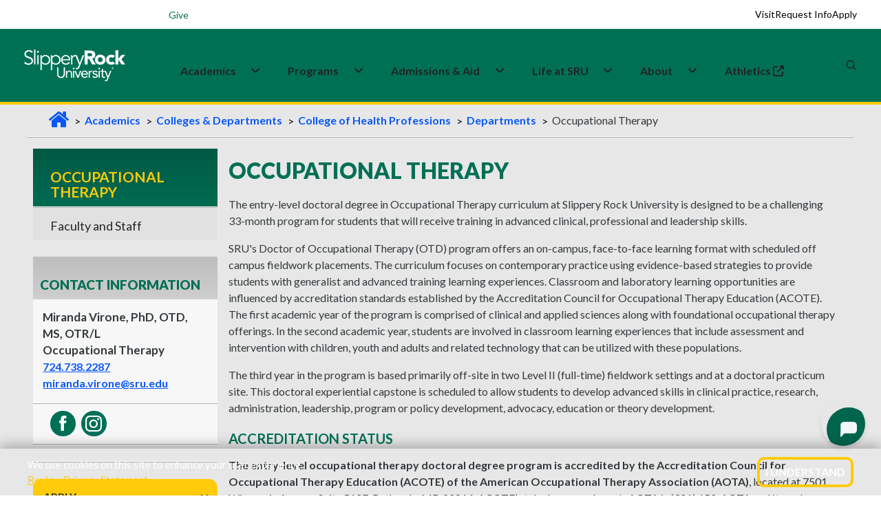

--- FILE ---
content_type: text/html; charset=utf-8
request_url: https://www.sru.edu/academics/colleges-and-departments/cohp/departments/occupational-therapy
body_size: 25762
content:



<!DOCTYPE html>
<html lang="en">
<!--[if IE 7]>         <html lang="en" xml:lang="en" class="no-js ie ie7 lt-ie9 lt-ie8" xmlns:og="http://ogp.me/ns#"> <![endif]-->
<!--[if IE 8]>         <html lang="en" xml:lang="en" class="no-js ie ie8 lt-ie9" xmlns:og="http://ogp.me/ns#"> <![endif]-->
<!--[if IE 9]>         <html lang="en" xml:lang="en" class="no-js lt-ie9" xmlns:og="http://ogp.me/ns#"> <![endif]-->

    <head>
        <meta charset="utf-8" />
        <meta http-equiv="X-UA-Compatible" content="IE=edge" />
        <meta name="viewport" content="width=device-width, initial-scale=1.0" />

        <title>Occupational Therapy | Slippery Rock University</title>

            <base href="https://www.sru.edu/" />




	<meta http-equiv="content-language" content="en" />
	<meta name="description" content="Learn about the Doctorate of Occupational Therapy at Slippery Rock University. " />
	<meta name="keywords" content="" />
	<meta name="author" content="" />
	<meta name="robots" content="index, follow" />


	<meta property="og:type" content="website" />
	<meta property="og:title" content="Occupational Therapy" />
	<meta property="og:description" content="Learn about the Doctorate of Occupational Therapy at Slippery Rock University. " />



        <link rel="shortcut icon" href="/prebuilt/img/favicon.png" type="image/x-icon" />

        <link href='//fonts.googleapis.com/css?family=Lato:100,300,400,700,900,100italic,300italic,400italic,700italic,900italic' rel='stylesheet' type='text/css'>
        <link href='https://fonts.googleapis.com/css?family=Fjalla+One' rel='stylesheet' type='text/css'>
        <!-- <link rel="profile" href="//microformats.org/profile/hcard" /> -->
        <link rel="stylesheet" type="text/css" href="/prebuilt/css/main.css?v=7" />
        
        <script src="/prebuilt/js/plugins/modernizr.optimized.js?v=7"></script>
        <script src="/prebuilt/js/plugins/responsive.js?v=7"></script>

<link href='https://fonts.googleapis.com/css?family=Open Sans' rel='stylesheet'>
<link rel="stylesheet" href="https://fonts.googleapis.com/css2?family=Material+Symbols+Outlined:opsz,wght,FILL,GRAD@24,400,0,0" />
<link rel="stylesheet" href="/prebuilt/css/pre-bread.css?v=sb">
<link rel="stylesheet" href="/prebuilt/css/custom.css?v=sc">
<meta name="twitter:card" content="summary_large_image">

        <!-- google fonts preconnect -->
        <link rel="preconnect" href="https://fonts.googleapis.com" crossorigin>
        <link rel="preconnect" href="https://fonts.gstatic.com" crossorigin>
        <!-- style sheets and font icons  -->
        <link rel="stylesheet" href="css/vendors.min.css"/>
        <link rel="stylesheet" href="css/icon.min.css"/>
        <link rel="stylesheet" href="css/style.css"/>
        <link rel="stylesheet" href="css/responsive.css"/>
	<link rel="stylesheet" href="css/custom.css?v=2"/>

<!-- Google Tag Manager -->
<script>(function(w,d,s,l,i){w[l]=w[l]||[];w[l].push({'gtm.start':
new Date().getTime(),event:'gtm.js'});var f=d.getElementsByTagName(s)[0],
j=d.createElement(s),dl=l!='dataLayer'?'&l='+l:'';j.async=true;j.src=
'//www.googletagmanager.com/gtm.js?id='+i+dl;f.parentNode.insertBefore(j,f);
})(window,document,'script','dataLayer','GTM-N4DS29');</script>
<!-- End Google Tag Manager -->

<!-- Global site tag (gtag.js) - Google Ads: 1014205761 --> 
<script async src="https://www.googletagmanager.com/gtag/js?id=AW-1014205761"></script> <script> window.dataLayer = window.dataLayer || []; function gtag(){dataLayer.push(arguments);} gtag('js', new Date()); gtag('config', 'AW-1014205761'); </script>

<!--MS Clarity-->
<script type="text/javascript">
    (function(c,l,a,r,i,t,y){
        c[a]=c[a]||function(){(c[a].q=c[a].q||[]).push(arguments)};
        t=l.createElement(r);t.async=1;t.src="https://www.clarity.ms/tag/"+i;
        y=l.getElementsByTagName(r)[0];y.parentNode.insertBefore(t,y);
    })(window, document, "clarity", "script", "pce8l3fsor");
</script>

<!--EM Message Title Replace-->
 <!--<script>
    document.addEventListener("DOMContentLoaded", function() {
      const div = document.querySelector(".attention");

      div.childNodes.forEach(node => {
        if (node.nodeType === Node.TEXT_NODE) {
          node.nodeValue = "Alert Title";
        }
      });
    });
  </script>-->

<style>
/*events addition*/
.sru-event-location {
    font-size: 1rem;
    color: #007055;
    margin-bottom: 8px;
    text-align: left;
    font-weight: 700;
}
.content th, .mceContentBody th {
  color: #ffffff;
}
.sidebar > h2 {
font-size: 1.19em;
}
@media only screen and (min-width: 767px) {
  .navigation-container .sidebar h2 {
    padding: 30px 5px 10px 10px;
  }
}
.sidebar.contact-info a {
    text-decoration: underline;
}
#event-reminder-modal {
  bottom: 145px;
}
@media screen and (min-width: 767px) {
  .captionContainer {
    max-width: 800px;
  }
}

/* fixes for new css and js overlay*/

.simple-masthead {
  z-index: 0;
}

.deluxe-masthead  {
  z-index: 0;
}

@media only screen and (min-width: 767px) {
  .breadcrumbs {
    z-index: 0;
  }
}

.main {
  margin-top: 139px;
  padding-bottom: 5em;
}

@media (max-width: 768px) {
.main {
  margin-top: 135px;
  padding-bottom: 0em;
  }
}

.back-to-top {
  font-family: Lato,sans-serif;
  font-style: normal;
}

/*footer bottom padding added for mobile to prevent back-to-top from covering*/
@media (max-width: 768px) {
footer[data-sru] .footer-legal-links {
  padding-bottom: 120px;
  }
}

/*Home video height fixes*/
@media screen and (min-width: 1024px) {
    .home-video {
        margin-top: 4.1em;
    }
}

@media (max-width: 766.98px) {
  .captionContainer {
    margin-top: 6em;
  }
}

/*Emergency Section CSS fixes for new header*/

.emergency.open {
    position: absolute;
    top: env(safe-area-inset-top, 0);
    left: 0;
    right: 0;
    border-bottom: 3px #ffcb0b solid;
}

  .emergency {
    position: absolute;
    top: env(safe-area-inset-top, 0);
    left: 0;
    right: 0;
  }

.emergency .attention-container {
  height: 3em;
}

@media only screen and (min-width: 767px) {
.emergency .attention-container {
  height: 3.2em;
  }
}

@media only screen and (min-width: 767px) {
  .emergency .col1 {
    padding-bottom: 3.5em;
  }
}

  .emergency {
    border-bottom: none;
  }

/*button fixes homepage*/

.ctaButton:hover {
  background-color: #007055;
  color: #ffcb0b;
  transition: background-color 0.1s;
}

#captionBox1 a {
  color: #fff;
}

#captionBox2 a {
  color: #33393c;
}

/* Call-to-action homepage fix */
.call-to-action .ctaButton > a:hover {
  color: #ffcb0b;
}

/* ================================
   SRU ICON + HEADER/FOOTER HOTFIX
   ================================ */

/* 1) IcoMoon font — renamed to avoid collisions with FA/BI/Feather. */
@font-face {
  font-family: 'sru-icomoon';
  src: url('/prebuilt/css/fonts/icomoon.woff?ipq562')  format('woff');
  font-weight: normal;
  font-style: normal;
  font-display: block;
}

/* 2) Only classes that start with `icon-` (and are NOT FA/BI/Feather) use IcoMoon. */
[class^="icon-"]:not([class^="icon-feather"]):not(.fa):not([class*=" fa-"]):not(.bi):not([class*=" bi-"]),
[class*=" icon-"]:not([class*="icon-feather"]):not(.fa):not([class*=" fa-"]):not(.bi):not([class*=" bi-"]) {
  font-family: 'sru-icomoon' !important;
  speak: never;
  font-style: normal;
  font-weight: normal;
  font-variant: normal;
  text-transform: none;
  line-height: 1;
  -webkit-font-smoothing: antialiased;
  -moz-osx-font-smoothing: grayscale;
}

a.icon.icon-social { 
  padding-top: .3em;
}

/* 3) Keep FA/BI fonts pinned to their own families (prevents any side-effects). */
.bi, [class^="bi-"], [class*=" bi-"] {
  font-family: "bootstrap-icons" !important;
}
.fa, [class^="fa-"], [class*=" fa-"] {
  font-family:
    "Font Awesome 6 Free",
    "Font Awesome 6 Pro",
    "Font Awesome 5 Free",
    "Font Awesome 5 Pro",
    FontAwesome !important;
  font-weight: inherit;
}

.accordion h2.heading .icon {
  padding: 0.5em !important;
}

/* ===== Scoped header/footer fixes ===== */

/* Mobile (<=991.98px): keep search/MySRU icons white, gold on hover */
@media (max-width: 991.98px) {
  header[data-sru] .header-light .header-icon .icon > a,
  header[data-sru] .header-light .header-icon .icon .header-language > a,
  header[data-sru] .header-light .header-icon .icon .header-cart > a,
  header[data-sru] .header-light .header-icon .icon .header-account > a {
    color: #fff !important;
  }
  header[data-sru] .header-light .header-icon .icon > a:hover,
  header[data-sru] .header-light .header-icon .icon .header-language > a:hover,
  header[data-sru] .header-light .header-icon .icon .header-cart > a:hover,
  header[data-sru] .header-light .header-icon .icon .header-account > a:hover {
    color: #ffcb0b !important;
  }
}

/* Hamburger lines forced white (scoped) */
header[data-sru] .navbar-toggler .navbar-toggler-line {
  background-color: #fff !important;
}
header[data-sru] .navbar-toggler:hover .navbar-toggler-line,
header[data-sru] .navbar-toggler:focus .navbar-toggler-line {
  background-color: #fff !important;
}
header[data-sru] .navbar-toggler { border: 0; }

/* If a mobile dropdown gets tall, allow scrolling inside the open menu */
@media (max-width: 991.98px) {
  header[data-sru] .navbar-collapse {
    max-height: calc(100vh - 72px);
    overflow-y: auto;
    -webkit-overflow-scrolling: touch;
  }
}

/* Footer: keep h3 using Bootstrap heading color but scoped to footer only */
footer[data-sru] h3 {
  margin-top: 0;
  margin-bottom: .5rem;
  font-weight: 500;
  line-height: 1.2;
  color: var(--bs-heading-color);
}

/*Search form fixes*/
.search-form-wrapper .search-form .search-input {
    height: 40px;
}

@media (max-width: 575px) {
    header[data-sru] .search-form-wrapper .search-form .search-input {
        height: 20px;
    }
}

@media (max-width: 991px) {
.search-form-wrapper .search-form-box {
    width: 80%;
  }
}

.header-demo.navbar .navbar-nav .nav-item:first-child .dropdown-menu a {
  color: var(--medium-gray);
}

/* video button for pause and play*/
@media (min-width: 768px) {
    .sru-video-control-btn {
        position: absolute;
        bottom: 60px;
        right: 29px;
        top: auto;
        left: auto;
        transform: none;
        z-index: 100;
        background: rgba(0, 0, 0, 0.5);
        color: white;
        border: none;
        border-radius: 50%;
        padding: 15px;
        cursor: pointer;
        font-size: 24px;
        transition: background-color 0.3s;
    }

    .sru-video-control-btn:hover {
        background: rgba(0, 0, 0, 0.7);
    }
}

@media (max-width: 767px) {
    .sru-video-control-btn {
        display: none; 
    }
}

.flex-item {
  overflow: visible;
}

.bi-filetype-pdf::before {
    color: red;
    font-size: 1.2em;
}

.sidebar .bi-filetype-pdf::before {
    font-size: 1em;
    color: red;
}

.col1 a {
  color: #0066cc; /* nicer blue */
  text-decoration: underline;
}

.col1 a:hover,
.col1 a:focus {
  color: #004b99;
}

/*.main {
    margin-top: 120px;
    padding-bottom: 5em;
}

@media (max-width: 768px) {
    .main {
        margin-top: 111px;
    }
}*/

.search-form-wrapper .search-close {
    top: 38px;
}

/*temp css homepage video overrides for shorter test period*/

@media screen and (min-width: 1024px) {
    .masthead-video {
        height: calc(100vh - 4.6em);
    }
}

.homevideo-centerer {
    height: 80%;
}

</style>

<script type="text/javascript" src="https://my.hellobar.com/65ce10cfacf1adca13570db44c7a648430e91812.js" async="async"></script>
        
    
       




        <link rel="stylesheet" href="/prebuilt/ui/css/jquery-ui.custom.css" type="text/css" media="all" />

                

        	
		<script>
		   function hideFallbackImage() {
						//document.getElementById("actualVideo").style.transition = "opacity 2s ease 1s";
						document.getElementById("actualVideo").style.visibility = "visible";
                }
		</script>
            
    </head>
    <body>
        
        <!--[if gte IE 9]>
          <style type="text/css">
            .gradient {
               filter: none;
            }
          </style>
        <![endif]-->  

        <!--googleoff: all-->

<!-- Google Tag Manager -->
<noscript><iframe src="//www.googletagmanager.com/ns.html?id=GTM-N4DS29"
height="0" width="0" style="display:none;visibility:hidden"></iframe></noscript>
<!-- End Google Tag Manager -->




<!-- ACCESSIBILITY NAVIGATION -->

<nav class="skip-links" aria-label="Skip links">
	<a href="/academics/colleges-and-departments/cohp/departments/occupational-therapy#main-skip">Skip to main content</a>
	<a href="/academics/colleges-and-departments/cohp/departments/occupational-therapy#navbar-skip">Skip to primary navigation</a>
	<a href="/academics/colleges-and-departments/cohp/departments/occupational-therapy#keywords">Skip to search</a>
	<a href="/academics/colleges-and-departments/cohp/departments/occupational-therapy#footer-skip">Skip to footer</a>
</nav>
<!-- /access -->

    <!-- SRU Cookie Banner -->
    <section id="sru-cookie-example" class="sru-cookie-example sru-cookie-example--hidden" role="region" aria-label="Cookie notice" aria-live="polite">
    <div class="sru-cookie-example__inner" role="document">
        <p class="sru-cookie-example__text">
        We use cookies on this site to enhance your user experience.<br>
        <a id="cookie-privacy" class="sru-cookie-example__link" href="/web-privacy">Review Privacy Statement</a>
        </p>
        <button type="button" id="sru-cookie-example-ack" class="sru-cookie-example__btn" aria-label="I Understand">
        I Understand
        </button>
    </div>
    </section>

    <noscript>
    <div class="sru-cookie-example-noscript sru-dark-background sru-light-text">
        We use cookies on this site to enhance your user experience.
        <a class="sru-link2" href="/web-privacy">Review Privacy Statement</a>
    </div>
    </noscript>

<div class="update-browser-alert">
	<div class="alert-message-inner-container">
		<p><span class="alert-title">Alert:</span> It would appear that you are running an outdated browser. Please <a href="https://browsehappy.com/" title="Download a modern browser" target="_blank">download a modern browser</a>.</p>
	</div><!-- /alert-message-inner-container" -->
</div><!-- /update-browser-alert -->





<!--<div class="emerg-switcher-display">
<section class="emergency" id="emergency" aria-label="Alert Box">

	<div class="attention-container">
		<div id="focus-bar" class="focus-bar">
			<div class="attention">Alert<img src="/prebuilt/img/alert.png" width="24" height="24" class="alert-icon" alt="Red emergency circle" /></div>
			<div class="showmore">+ Show</div>
		</div>
	</div>
	<div class="alert-container">
		<div class="wrapper">
			<div class="col1">
                <script type="text/javascript" src="https://s3.amazonaws.com/widgets.omnilert.net/9319a285f0e6642d83124cf1c315ac0b-13251"></script>
				<hr>
				</div>
			<div class="col2">
				<a href="#" class="emergency-close" id="alert-close"><span>X</span> Close</a>
			</div>
            
		</div>

	</div>

</section>
</div>-->


                



<!-- start header -->
<header data-sru>
<!-- start navigation -->
<nav class="navbar navbar-expand-lg header-light header-reverse header-demo" data-header-hover="light">

<div class="header-top-bar">
  <div class="container-fluid">
    <div class="row align-items-center justify-content-between flex-nowrap m-0" style="height: 42px;">

<!-- Left Column -->
<div class="col-auto d-flex align-items-center ps-1 utility-left">
  <button type="button" style="border: 0px;" class="menu-toggle d-lg-none fs-14 text-white fw-600" aria-expanded="false" aria-controls="utility-dropdown">Info for <i class="fa-solid fa-angle-down"></i></button>
  <div id="utility-dropdown" class="utility-dropdown">
    <a href="/students" class="fs-14 text-white text-decoration-none">Students</a>
    <a href="/family" class="fs-14 text-white text-decoration-none">Family</a>
    <a href="/veterans" class="fs-14 text-white text-decoration-none">Veterans</a>
    <a href="/alumni" class="fs-14 text-white text-decoration-none">Alumni</a>
  </div>
  <div>
<a href="https://www.givecampus.com/s/6jugpm" target="_blank" class="fs-14 text-white text-decoration-none">
  <span class="label bg-white-ice sru-green-text sru-white-background border-radius-10px" style="padding:.4em">Give</span>
</a>
  </div>
</div>
      <!-- Right Column -->
<div class="col d-flex align-items-center justify-content-end sru-cta-top">
        <a href="/admissions/visit-the-rock" class="fs-14 text-black text-decoration-none">Visit</a>
        <a href="/admissions/request-information" class="fs-14 text-black text-decoration-none">Request Info</a>
        <a href="/admissions/apply-now" class="fs-14 text-black text-decoration-none">Apply</a>
      </div>
    </div>
  </div>
</div>

<div class="container-fluid">
<div class="col-auto col-lg-2 me-lg-0 me-auto">
<a class="navbar-brand" href="/">
<img alt="SRU Logo Wordmark" class="default-logo" data-at2x="/images/logos/slippery_rock_university-logo.png" src="/images/logos/slippery_rock_university-logo.png"/>
<img alt="SRU Logo Wordmark" class="alt-logo" data-at2x="/images/logos/slippery_rock_university-logo-green.png" src="/images/logos/slippery_rock_university-logo-green.png"/>
<img alt="SRU Logo Wordmark" class="mobile-logo" data-at2x="/images/logos/slippery_rock_university-logo.png" src="/images/logos/slippery_rock_university-logo.png"/>
</a>
</div>
<div class="col-auto col-lg-8 menu-order position-static">
<button aria-controls="navbarNav" aria-label="Toggle navigation" class="navbar-toggler float-start" data-bs-target="#navbarNav" data-bs-toggle="collapse" type="button">
<span class="navbar-toggler-line"></span>
<span class="navbar-toggler-line"></span>
<span class="navbar-toggler-line"></span>
<span class="navbar-toggler-line"></span>
</button>
<div class="collapse navbar-collapse justify-content-center" id="navbarNav">
<ul class="navbar-nav">
<li class="nav-item dropdown submenu">
  <div class="nav-link-wrapper d-inline-flex align-items-center" id="navbarDropdownMenuLink1">
    <a href="/academics" class="nav-link pe-1" id="navbar-skip">Academics</a>
    <a href="javascript:void(0);" class="nav-link dropdown-toggle-icon" aria-label="Academics Expand Content"  aria-expanded="false">
      <i class="fa-solid fa-angle-down dropdown-icon ms-1"></i>
    </a>
  </div>
  <div class="dropdown-menu submenu-content background-position-center cover-background" aria-labelledby="navbarDropdownMenuLink1">
 
    <div class="d-lg-flex mega-menu m-auto">
      <ul class="col">
	  <li class="sub-title">Colleges & Departments</li>
        <li><a href="/academics/colleges-and-departments/cob">College of Business</a></li>
        <li><a href="/academics/colleges-and-departments/coe">College of Education</a></li>
        <li><a href="/academics/colleges-and-departments/ces">College of Engineering & Science</a></li>
        <li><a href="/academics/colleges-and-departments/cohp">College of Health Professions</a></li>
        <li><a href="/academics/colleges-and-departments/cla">College of Liberal Arts</a></li>
      </ul>
      <ul class="col">
	  <li class="sub-title">Academic Experiences</li>
        <li><a href="/academics/study-abroad">Study Abroad</a></li>
        <li><a href="/academics/summer-session">Summer Sessions</a></li>
        <li><a href="/academics/winter-session">Winter Sessions</a></li>
      </ul>
      <ul class="col">
	  <li class="sub-title">Academic Resources</li>
        <li><a href="/academics/bailey-library">Bailey Library</a></li>
        <li><a href="/academics/honors-college">Honors College</a></li>
        <li><a href="/academics/academic-services">Academic Services & Advisement </a></li>
        <li><a href="/academics/research">Research Opportunities</a></li>
      </ul>
    </div>
  </div>
</li>

<li class="nav-item dropdown simple-dropdown">
  <div class="nav-link-wrapper d-inline-flex align-items-center" id="navbarDropdownMenuLink3">
    <a href="/programs" class="nav-link pe-1">Programs</a>
    <a href="javascript:void(0);" class="nav-link dropdown-toggle-icon" aria-label="About Expand Content" aria-expanded="false">
      <i class="fa-solid fa-angle-down dropdown-icon ms-1"></i>
    </a>
  </div>

<ul class="dropdown-menu" aria-labelledby="navbarDropdownMenuLink3">
<li class="dropdown">
<a href="/programs?ptype=Undergraduate&sort=title-asc">Undergraduate</a>
</li>
<li class="dropdown">
<a href="/programs?ptype=Graduate&sort=title-asc">Graduate</a>
</li>
<li class="dropdown">
<a href="/programs?ptype=Doctoral&sort=title-asc">Doctoral</a>
</li>
<li class="dropdown">
<a href="/programs?ptype=Accelerated+Programs&sort=title-asc">Accelerated</a>
</li>
<li class="dropdown">
<a href="/programs?ptype=Certificates&sort=title-asc">Certificates</a>
</li>
<li class="dropdown">
<a href="/programs?ptype=Online&sort=title-asc">Online</a>
</li>
<li class="dropdown">
<a href="/programs">All Programs</a>
</li>
</ul>
</li>

<li class="nav-item dropdown submenu">
  <div class="nav-link-wrapper d-inline-flex align-items-center" id="navbarDropdownMenuLink2">
    <a href="/admissions" class="nav-link pe-1">Admissions&nbsp;&&nbsp;Aid</a>
    <a href="javascript:void(0);" class="nav-link dropdown-toggle-icon" aria-label="Admissions and Aid Expand Content" aria-expanded="false">
      <i class="fa-solid fa-angle-down dropdown-icon ms-1"></i>
    </a>
  </div>
  
<div aria-labelledby="navbarDropdownMenuLink2" class="dropdown-menu submenu-content">
<div class="d-lg-flex mega-menu m-auto">
<ul class="col">
<li class="sub-title">Apply</li>
<li><a href="/admissions/first-year-students">Undergraduate/First-year</a></li>
<li><a href="/admissions/transfer-admissions">Transfer</a></li>
<li><a href="/admissions/graduate-admissions">Graduate</a></li>
<li><a href="/admissions/international-admissions">International</a></li>
<li><a href="/admissions/apply-now">Apply Now</a></li>
</ul>
<ul class="col">
<li class="sub-title">Visit</li>
<li><a href="https://admission.sru.edu/portal/OpenHouses">Open House</a></li>
<li><a href="https://admission.sru.edu/portal/CampusVisits">Daily Visits</a></li>
<li><a href="/admissions/visit-the-rock/bus-visit-program">Bus Visits</a></li>
<li><a href="/admissions/visit-the-rock/virtual-tour">Virtual Tour</a></li>
<li><a href="/map">Campus Map</a></li>
</ul>
<ul class="col">
<li class="sub-title">Affording College</li>
<li><a href="/admissions/estimated-costs-calculator">Costs Calculator</a></li>
<li><a href="/admissions/financial-aid">Financial Aid</a></li>
<li><a href="/admissions/financial-aid/military-education-benefits">Military Benefits</a></li>
<li><a href="/admissions/financial-aid/types-of-aid/scholarships">Scholarships</a></li>
<li><a href="/admissions/tuition-and-fees">Tuition and Fees</a></li>
</ul>
</div>
</div>
</li>

<li class="nav-item dropdown submenu">
  <div class="nav-link-wrapper d-inline-flex align-items-center" id="navbarDropdownMenuLink22">
    <a href="/life-at-sru" class="nav-link pe-1">Life&nbsp;at&nbsp;SRU</a>
    <a href="javascript:void(0);" class="nav-link dropdown-toggle-icon" aria-label="Life at SRU Expand Content" aria-expanded="false">
      <i class="fa-solid fa-angle-down dropdown-icon ms-1"></i>
    </a>
  </div>
  
<div aria-labelledby="navbarDropdownMenuLink2" class="dropdown-menu submenu-content">
<div class="d-lg-flex mega-menu m-auto">
<ul class="col">
<li class="sub-title">Student Life</li>
<li><a href="https://slipperyrock.campusdish.com/" target="_blank">Dining&nbsp;<i class="fa-solid fa-up-right-from-square ms-1" aria-hidden="true"></i></a></li>
<li><a href="/life-at-sru/health-and-wellness/campus-recreation">Campus Recreation</a></li>
<li><a href="https://sru.campuslabs.com/engage/organization/esports-club" target="_blank">Esports<span class="label bg-white-ice text-jade sru-green-text sru-gold-background border-radius-26px">New</span>&nbsp;<i class="fa-solid fa-up-right-from-square ms-1" aria-hidden="true"></i></a></li>
<li><a href="/life-at-sru/housing">Housing</a></li>
<li><a href="/academics/colleges-and-departments/cob/departments/military-science-(rotc)">ROTC/Military Science</a></li>
<li><a href="https://sru.campuslabs.com/engage/organizations?branches=238317&branches=238143"  target="_blank">Student Organizations&nbsp;<i class="fa-solid fa-up-right-from-square ms-1" aria-hidden="true"></i></a></li>
</ul>
<ul class="col">
<li class="sub-title">Support Services</li>
<li><a href="/academics/academic-services/services-for-students-with-disabilities">Accessibility Services</a></li>
<li><a href="/life-at-sru/health-and-wellness/counseling-center">Counseling Center</a></li>
<li><a href="/life-at-sru/center-for-career-and-academic-progress">Career and Academic Progress</a></li>
<li><a href="/offices/dean-of-students">Dean of Students</a></li>
<li><a href="/life-at-sru/health-and-wellness/student-health-center">Health Center</a></li>
<li><a href="/life-at-sru/safety">Safety</a></li>
</ul>
<ul class="col">
<li class="sub-title">Campus Events </li>
<li><a href="https://rockathletics.com/calendar" target="_blank">Athletics Calendar&nbsp;<i class="fa-solid fa-up-right-from-square ms-1" aria-hidden="true"></i></a></li>
<li><a href="https://sru.campuslabs.com/engage/events?branches=238317&branches=238143" target="_blank">Student Event Calendar&nbsp;<i class="fa-solid fa-up-right-from-square ms-1" aria-hidden="true"></i></a></li>
<li><a href="/events">University Event Calendar</a></li>
</ul>
</div>
</div>
</li>

<li class="nav-item dropdown submenu">
  <div class="nav-link-wrapper d-inline-flex align-items-center" id="navbarDropdownMenuLink22">
    <a href="/about" class="nav-link pe-1">About</a>
    <a href="javascript:void(0);" class="nav-link dropdown-toggle-icon" aria-label="Life at SRU Expand Content" aria-expanded="false">
      <i class="fa-solid fa-angle-down dropdown-icon ms-1"></i>
    </a>
  </div>
  
<div aria-labelledby="navbarDropdownMenuLink2" class="dropdown-menu submenu-content">
<div class="d-lg-flex mega-menu m-auto">
<ul class="col">
<li class="sub-title">Overview</li>
<li><a href="/about/awards-and-rankings">Awards & Rankings </a></li>
<li><a href="/about/fast-facts">Fast Facts</a></li>
<li><a href="/about/history-and-traditions">History & Traditions</a></li>
<li><a href="/about/mission-and-vision">Mission, Vision, and Values </a></li>
<li><a href="/life-at-sru/safety">Safety Information</a></li>
</ul>
<ul class="col">
<li class="sub-title">Administration</li>
<li><a href="/about/administration/executive-leadership-and-organization">Leadership & Governance</a></li>
<li><a href="/about/administration/office-of-the-president">Office of the President</a></li>
<li><a href="/about/strategic-planning">Strategic Plan</a></li>
</ul>
<ul class="col">
<li class="sub-title">Community and Contact Info</li>
<li><a href="/directory">Find People</a></li>
<li><a href="/map">Campus Map</a></li>
<li><a href="https://www.experiencebutler.com/" target="_blank">Experience Butler County&nbsp;<i class="fa-solid fa-up-right-from-square ms-1" aria-hidden="true"></i></a></li>
</ul>
</div>
</div>
</li>

<li class="nav-item dropdown submenu">
  <a class="nav-link" href="https://rockathletics.com/" target="_blank">
    Athletics&nbsp;<i class="fa-solid fa-up-right-from-square ms-1" aria-hidden="true"></i>
  </a>
  <div class="d-lg-flex mega-menu m-auto">
  </div>
</li>

</ul>
</div>
</div>
                    <div class="col-auto col-lg-2 text-end xs-pe-0"> 
                    <div class="col-auto pe-lg-0">
                        <div class="header-icon"> 
							<div class="header-language-icon icon">
                                <div class="header-language dropdown">
                                    <a href="https://mysru.sru.edu" target="_blank" aria-label="MySRU">
									<svg class="icon icon-mysru" aria-hidden="true" focusable="false" viewBox="0 0 3304 960">
									<g transform="scale(1, -1) translate(0, -960)">
									<path d="M423.142 960h187.954c118.586-44.264 234.364-103.062 315.458-203.644-75.148-97.942-144.682-204.634-247.246-276.81-7.764 3.798-23.452 11.23-31.216 15.030 30.554 78.782 95.96 133.946 146.498 198.854 1.818 13.874 5.284 41.456 6.938 55.164-81.59-19.986-122.88-98.106-167.474-161.528-31.216-50.374-71.68-93.976-114.622-134.276-10.736-0.662-32.206-1.818-42.942-2.312 1.322 111.154 107.686 172.758 147.324 267.56-103.39 11.23-164.5-85.718-236.182-142.204 28.076 54.338 69.534 101.74 86.71 161.528-87.040-14.534-143.030-88.030-208.598-139.56 20.81 62.266 106.694 110.164 70.358 181.016-115.284-98.766-160.866-250.218-212.068-387.634 13.874-13.23 27.912-26.26 41.95-39.16 44.924 96.124 90.674 199.036 181.842 260.13-32.206-67.386-69.368-134.772-76.14-210.746 23.288 11.744 52.852 17.358 65.57 42.942 41.29 62.1 84.728 124.202 146.664 167.804-42.942-66.394-96.95-140.716-63.092-223.628 25.436-4.294 50.87-14.552 76.966-9.746 27.912 16.516 51.53 39.292 75.148 61.424 20.644-16.186 38.648-48.226 69.368-34.354 76.8 22.956 120.568 96.95 176.392 149.14-26.592-53.346-54.668-106.034-77.626-161.182-100.418-56.832-206.948-114.472-275.654-210.25-31.38-39.49-29.068-91.334-26.592-138.736 8.258-8.588 24.774-25.6 33.032-34.040 101.244-32.52 177.218 57.64 224.124 134.128 41.62 71.35 66.726 152.096 111.814 220.97 79.774 56.502 159.216 115.96 208.598 202.836 34.684-187.276-24.444-395.726-178.374-514.972-63.752-58.632-148.976-79.112-223.96-117.76h-201.826c-108.51 41.29-221.812 88.36-294.318 183.658-57.31 64.924-84.564 148-117.924 226.14v201.644c28.738 72.672 53.844 148.644 103.722 210.086 74.488 107.356 197.698 166.152 319.422 202.488zM1156.954 845.708c162.52 88.032 369.962 75.644 527.376-17.506 44.262-37.822 87.848-91.996 75.644-154.26-12.386-20.316-28.738-37.988-43.768-56.32-39.638 1.486-87.37-12.058-118.422 19.82-35.18 33.858-58.798 81.094-103.722 103.722-77.626 43.272-184.154 28.572-245.264-36.832 0-16.846 0.164-50.704 0.33-67.716 35.18-33.032 78.286-56.98 125.522-67.552 109.832-28.408 222.472-51.366 323.55-105.372 76.8-48.556 125.836-142.056 101.574-233.044-6.292-82.912-67.386-148.15-135.614-189.092-150.132-62.778-326.194-70.54-476.822-5.45-74.654 33.51-141.378 96.932-153.27 181.164-10.404 38.004 20.974 67.072 41.786 94.158 32.702 3.634 65.568 3.288 98.27-0.164 37.492-51.052 68.212-109.352 121.228-146.514 69.368-38.152 152.608-34.024 227.758-18.482 25.27 20.976 48.722 43.932 71.184 68.030-4.626 30.572-12.058 60.448-20.644 90.196-114.126 75.132-256.662 78.452-379.376 134.772-50.374 28.392-100.088 61.424-130.972 111.814-29.4 67.054-22.132 143.69 9.414 208.6 25.27 31.198 53.512 60.102 84.232 86.032zM1896.232 884.52c38.3 12.058 80.914 31.216 120.222 11.726 49.218-18.994 52.026-79.774 65.586-122.88 40.944 50.044 80.582 110.494 147.638 126.514 99.098 19.82 211.406-21.966 262.936-111.484 16.036 38.482 26.92 85.718 68.046 105.538 69.054 38.318 162.518-21.802 158.884-99.924 2.972-143.030-1.982-286.224 1.652-429.418 4.79-53.86 11.562-112.144 46.574-155.598 41.454-49.88 116.274-56.138 173.898-34.336 51.218 17.178 86.378 59.954 119.412 100.402 36.006 173.6 8.092 351.976 20.974 527.376 2.644 61.44 62.118 111.65 123.062 101.574 46.228-2.476 73.976-44.262 98.088-78.286v-767.34c-27.746-28.076-55.164-65.24-98.088-67.072-38.978-7.416-66.742 25.27-96.454 44.098-8.606 34.7-14.716 69.864-19.67 105.39-49.202-42.958-92.64-95.81-154.906-120.236-117.942-47.566-271.36-38.482-361.044 59.954-58.302 56.006-69.848 141.874-73.496 218.674-0.478 154.426-0.33 308.852-0.164 463.442l-15.196-2.808c-18.68-29.068-41.29-55-65.24-79.774-81.756 14.038-162.85 51.53-246.256 22.628-95.794-105.208-82.234-255.67-87.702-387.468-4.972-99.592 17.836-205.956-30.886-298.116-42.116-15.856-92.342-42.778-133.946-10.422-55.644 24.444-54.008 92.836-56.484 144.186-0.33 192.578 0.662 384.99-0.33 577.568-1.982 54.024 8.588 107.866 32.884 156.094zM917.14 605.73c16.516 29.728 32.206 59.622 47.072 90.178 11.23-28.408 21.802-57.146 25.6-87.7-39.64-62.926-93.812-114.952-152.444-160.040 21.472 55 49.548 107.026 79.774 157.564zM630.75 265.316c26.26 18.004 51.86 36.996 77.462 56.006-11.066-22.298-21.636-44.76-32.206-67.222-14.698-34.832-31.712-68.706-48.062-102.894-23.948-28.226-49.548-54.982-75.644-81.26-18.994 4.476-55.164 6.606-49.714 35.196 12.222 71.994 74.984 117.248 128.166 160.174z"></path>
									</svg>
									</a>
                                </div> 
                            </div>
                            <div class="header-search-icon icon">
                                <a href="javascript:void(0)" aria-label="Search" class="search-form-icon header-search-form"><i class="feather icon-feather-search"></i></a> 
 							  <div class="search-form-wrapper">
								<button title="Close" type="button" class="search-close alt-font">x</button>
								<form id="search-form" name="global-search" role="search" method="post" 
									  action="//rockpride.sru.edu/search/index.php" class="search-form text-left">
								  <div class="search-form-box">
									<div class="text-sru-primary text-center mb-7 fw-600 fs-60">What are you looking for?</div>
									
									<input class="search-input alt-font" 
										   id="keywords" 
										   name="q" 
										   type="search" 
										   placeholder="Search Slippery Rock University" 
										   aria-label="Search Slippery Rock University" 
										   autocomplete="off">
                                            
                                            <button type="submit" aria-label="Search" class="search-button">
                                                <i class="feather icon-feather-search" aria-hidden="true"></i> 
                                            </button>
                                        </div>
                                    </form>
                                </div>
                            </div>
                        </div>
                    </div>
                    </div>
					
                </div>
            </nav>
            <!-- end navigation -->
        </header>
        <!-- end header -->

        <!--googleon: all-->            

        


<section id="main-skip" class="main no-masthead" role="main">

	<div class="top-levelnav no-desktop" role="presentation">

                <div class="sub-menu default  no-desktop">

                    <h2 class="gradient">
                        <a href="/academics/colleges-and-departments/cohp/departments/occupational-therapy" title="Occupational Therapy">Occupational Therapy</a>
                    </h2> 

                    <div class="expand">
					    <a href="javascript:;">In This Section<span class="icon icon-plus"></span></a>
				    </div>

                    <nav role="navigation" aria-label="Primary Navigation">
                        <ul>
		<li  class=last>	<a href="/academics/colleges-and-departments/cohp/departments/occupational-therapy/faculty-and-staff" title="Faculty and Staff"  class="last"  onclick="">Faculty and Staff</a>
</li>
                        </ul>
                    </nav>

                </div>

	</div>

    <!-- Masthead -->


	<!-- Breadcrumbs -->



<section class="breadcrumbs">
    <nav role="navigation" aria-label="Breadcrumbs">
        <ul>
            <li class="home">
                                
                <a href="/" title="Return to home page"><span class="icon icon-house"><span class="access">Home</span></span></a>                
            </li>
            <li class="link">	<a href="/academics"     >Academics</a>
</li>
            <li class="link">	<a href="/academics/colleges-and-departments"     >Colleges &amp; Departments</a>
</li>
            <li class="link">	<a href="/academics/colleges-and-departments/cohp"     >College of Health Professions</a>
</li>
            <li class="link">	<a href="/academics/colleges-and-departments/cohp/departments"     >Departments</a>
</li>
            <li class="current">Occupational Therapy</li>

        </ul>
    </nav>
</section>
<!-- /breadcrumbs -->

	<section class="wrapper">


        <!-- *** LEFT NAV desktop only*** -->
			<section class="navigation-container sru-mobile-remove">
                <span class="sru-mobile-remove">

                <div class="sub-menu default  ">

                    <h2 class="gradient">
                        <a href="/academics/colleges-and-departments/cohp/departments/occupational-therapy" title="Occupational Therapy">Occupational Therapy</a>
                    </h2> 

                    <div class="expand">
					    <a href="javascript:;">In This Section<span class="icon icon-plus"></span></a>
				    </div>

                    <nav role="navigation" aria-label="Primary Navigation">
                        <ul>
		<li  class=last>	<a href="/academics/colleges-and-departments/cohp/departments/occupational-therapy/faculty-and-staff" title="Faculty and Staff"  class="last"  onclick="">Faculty and Staff</a>
</li>
                        </ul>
                    </nav>

                </div>
                </span>
                <!-- Left Column Callouts -->
                

                <span class="sru-mobile-remove-contact">
				    <div class="sidebar contact-info">
					    <h2>Contact Information</h2>
					    <div class="content">
						    <p> <span class="contact-component-area-name">
 Miranda Virone, PhD, OTD, MS, OTR/L  <br />
                               
Occupational Therapy<br />
                                </span>
                                                                                                	<a href="tel:724.738.2287" title="Call 724.738.2287"    onclick="">724.738.2287</a>
<br />
                                                                	<a href="mailto:miranda.virone@sru.edu" title="Call miranda.virone@sru.edu"    onclick="">miranda.virone@sru.edu</a>
						    </p>
					    </div>
					        <div class="social">
                                <ul class="social-media-icons clearfix">
                                    <li>
                                        <a href="https://www.facebook.com/SRUOTD/" class="icon icon-social icon-facebook" title="Occupational Therapy Facebook" target="_blank">
                                            <span>Facebook</span>
                                        </a>
                                    </li>
                                                                                                                                                <li>
                                        <a href="https://www.instagram.com/sru_otd/" class="icon icon-social icon-instagram" title="Occupational Therapy Instagram" target="_blank">
                                            <span>Instagram</span>
                                        </a>
                                    </li>
                                                                                                                                            </ul>
                            </div>
                        				    </div><!-- /sidebar -->
                </span>
				    <div class="sidebar no-mobile">
					        <div id="sru-tabs" class="sru-tabs">
        <ul class="clearfix">
            <li>	<a href="/admissions/apply-now"     >Apply</a>
</li>
            <li>	<a href="/admissions/visit-the-rock"     >Visit</a>
</li>
            <li>	<a href="/admissions/request-information"     >Request Info</a>
</li>
        </ul>
    </div><!-- /sru-tabs -->

				    </div><!-- /sidebar -->
                    <span class="insert-js alumni sru-mobile-remove"></span>

			</section><!-- /navigation-container -->

		<section class="content-container two">

            


<article class="content" role="document">



<h1   class="align-left">Occupational Therapy</h1>    

	<div  >
		<p>The entry-level doctoral degree in Occupational Therapy curriculum at Slippery Rock University is designed to be a challenging 33-month program for students that will receive training in advanced clinical, professional and leadership skills.</p>
<p>SRU's Doctor of Occupational Therapy (OTD) program offers an on-campus, face-to-face learning format with scheduled off campus fieldwork placements. The curriculum focuses on contemporary practice using evidence-based strategies to provide students with generalist and advanced training learning experiences. Classroom and laboratory learning opportunities are influenced by accreditation standards established by the Accreditation Council for Occupational Therapy Education (ACOTE). The first academic year of the program is comprised of clinical and applied sciences along with foundational occupational therapy offerings. In the second academic year, students are involved in classroom learning experiences that include assessment and intervention with children, youth and adults and related technology that can be utilized with these populations.</p>
<p>The third year in the program is based primarily off-site in two Level II (full-time) fieldwork settings and at a doctoral practicum site. This doctoral experiential capstone is scheduled to allow students to develop advanced skills in clinical practice, research, administration, leadership, program or policy development, advocacy, education or theory development.</p>
<h2>Accreditation Status</h2>
<p><strong>The entry-level occupational therapy doctoral degree program is accredited by the Accreditation Council for Occupational Therapy Education (ACOTE) of the American Occupational Therapy Association (AOTA)</strong>, located at 7501 Wisconsin Avenue, Suite 510E, Bethesda, MD 20814. ACOTE&rsquo;s telephone number c/o AOTA is (301) 652-AOTA and its web address is <a href="https://acoteonline.org/" target="_blank" class="extLink" title="ACOTE" rel="noopener">www.acoteonline.org</a>. Graduates of the program will be eligible to sit for the national certification examination for the occupational therapist administered by the National Board for Certification in Occupational Therapy (NBCOT). After successful completion of this exam, the individual will be an Occupational Therapist, Registered (OTR). In addition, all states require licensure in order to practice; however, state licenses are usually based on the results of the NBCOT Certification Examination. Note that a felony conviction may affect a graduate&rsquo;s ability to sit for the NBCOT certification examination or attain state licensure.</p>
<p><span>A&nbsp;three-year-graduation rate from the Department of Occupational Therapy at Slippery Rock is 100% for the OTD program.&nbsp;</span><span></span><span></span></p>
<p>Slippery Rock University&rsquo;s occupational therapy program is proud of their student retention rate. Below are the program&rsquo;s graduation rates for the past three cohorts.<strong><em></em></strong></p>
<table border="1" style="border-collapse: collapse; width: 100%; height: 150px;">
<tbody>
<tr style="height: 25px;">
<th style="width: 25%; height: 25px;" class="table">Graduation Year</th>
<th style="width: 25%; height: 25px;" class="table"># Started in the Cohort</th>
<th style="width: 25%; height: 25px;" class="table"># Graduated</th>
<th style="width: 25%; height: 25px;" class="table">Graduation Rate</th>
</tr>
<tr style="height: 25px;">
<td style="width: 25%; height: 25px;">2022</td>
<td style="width: 25%; height: 25px;">34</td>
<td style="width: 25%; height: 25px;">34</td>
<td style="width: 25%; height: 25px;">100%</td>
</tr>
<tr style="height: 25px;">
<td style="width: 25%; height: 25px;">2023</td>
<td style="width: 25%; height: 25px;">25</td>
<td style="width: 25%; height: 25px;">25</td>
<td style="width: 25%; height: 25px;">100%</td>
</tr>
<tr style="height: 25px;">
<td style="width: 25%; height: 25px;">2024</td>
<td style="width: 25%; height: 25px;">26</td>
<td style="width: 25%; height: 25px;">25</td>
<td style="width: 25%; height: 25px;">96.2%</td>
</tr>
<tr style="height: 25px;">
<td style="width: 25%; height: 25px;">2025</td>
<td style="width: 25%; height: 25px;">30</td>
<td style="width: 25%; height: 25px;">29</td>
<td style="width: 25%; height: 25px;">96.6%</td>
</tr>
<tr style="height: 25px;">
<td style="width: 25%; height: 25px;">TOTALS</td>
<td style="width: 25%; height: 25px;">115</td>
<td style="width: 25%; height: 25px;">113</td>
<td style="width: 25%; height: 25px;">98.3%</td>
</tr>
</tbody>
</table>
<p><b><br /></b><strong>NBCOT Pass Rate:</strong><b><br /></b>2022 - 92%<br />2023 - 96%<br /><b></b><b></b><b></b>2024 - 95%</p>
<p><strong>Program results from the National Board for Certification in Occupational Therapy (NBCOT) can be found online at:&nbsp;</strong><a href="https://www.nbcot.org/Educators-Folder/SchoolPerformance" target="_blank" class="extLink" title="NBCOT School Performance" rel="noopener">https://www.nbcot.org/Educators-Folder/SchoolPerformance</a><strong></strong></p>
<p>All students must complete Level II fieldwork (OCTH 810 &amp; OCTH 815) and doctoral experiential requirements (OCTH 820) within 24 months following completion of the didactic portion of the program.</p>
<p>Students will typically graduate at the end of the spring semester.&nbsp; Graduation from an ACOTE-accredited educational program makes one eligible to sit for the certification exam administered by the National Board for Certification in Occupational Therapy (NBCOT) to become an Occupational Therapist Registered (OTR) and to apply for state licensure in the state(s) one wishes to practice.</p>
<p><span>For information related to the total cost of attendance or graduation requirements, please see the <a href="/academics/graduate-programs/occupational-therapy-(doctor-of-occupational-therapy)" class="intLink" title="Occupational Therapy Department Page">Occupational Therapy Program Page</a>. </span></p>
<h2>Vision of the Program</h2>
<p>Slippery Rock University's Entry-Level Doctorate in Occupational Therapy Program will be recognized for preparing practitioners who will use transferrable knowledge and skills in a variety of practice areas. As such, they will be committed to lifelong learning and ethical, competent, and evidence-based practice in an era of continued change and challenge, while providing personal and professional leadership to improve the world in which they live. This vision aligns with key aspects of the vision statements developed by Slippery Rock University and the College of Health. It also considers the profession of Occupational Therapy, including the AOTA Centennial Vision Statement (for 2003-2017) and the AOTA Vision Statement 2025, the ACOTE Accreditation Standards and specific competency areas that are unique to the training of the occupational therapist.</p>
<h2>Mission Statement</h2>
<p>The mission of SRU's Doctorate in Occupational Therapy Program is, to facilitate and support the education of future occupational therapy professionals who will demonstrate compassion, evidence-based knowledge, and advanced practice skills with both individuals and distinct populations.</p>
<h2>Career Opportunities</h2>
<p>The job outlook for occupational therapists has been excellent and is projected to remain that way according to the Bureau of Labor Statistics Occupation Outlook Handbook (2016). Occupational therapy practitioners will continue to provide important evaluation and treatment for people with various illnesses and disabilities such as Stroke, Traumatic Brain Injury, Alzheimer's disease, Cerebral Palsy, Autism, Orthopedic injuries, Parkinson's Disease, Multiple Sclerosis, Burns, Amputation or Mental Health conditions. <br /><br />The increased demand for occupational therapists in the health care and educational systems is driving the need for more practitioners in Slippery Rock University's region, and the evidence suggests that the doctorate will gain in popularity in coming years until, eventually, it becomes the required entry-level credential. Given the continued need and projected growth for occupational therapists both locally, regionally and nationally, Slippery Rock University is well positioned to offer occupational therapy as a new academic program that compliments existing undergraduate and graduate programs at the University, serves the health and rehabilitative needs of the community, and advances the institution's strengths.</p>
<p>According to the Bureau of Labor Statistics (BLS), annual salaries for occupational therapists' average $80,150. Salaries are impacted by service area (skilled nursing facility salaries are higher and pediatric early intervention lower) and geographic location (urban/ metropolitan salaries are higher than rural). Available candidate positions in occupational therapy educational programs have not met the demand of applicants for decades with many programs receiving five to ten times the number of applicants than they have seats to offer.&nbsp;&nbsp;&nbsp;</p>
	</div>




</article>





            <!-- Right Column Callouts -->
            

  



       <!-- *** LEFT NAV remove, but keep contact and js inject mobile only*** -->
			<section class="navigation-container sru-desktop-remove">
                <!-- Left Column Callouts -->

				    <div class="sidebar contact-info sru-desktop-remove">
					    <h2>Contact Information</h2>
					    <div class="content">
						    <p> <span class="contact-component-area-name">
 Miranda Virone, PhD, OTD, MS, OTR/L  <br />
                               
Occupational Therapy<br />
                                </span>
                                                                                                	<a href="tel:724.738.2287" title="Call 724.738.2287"    onclick="">724.738.2287</a>
<br />
                                                                	<a href="mailto:miranda.virone@sru.edu" title="Call miranda.virone@sru.edu"    onclick="">miranda.virone@sru.edu</a>
						    </p>
					    </div>
					        <div class="social">
                                <ul class="social-media-icons clearfix">
                                    <li>
                                        <a href="https://www.facebook.com/SRUOTD/" class="icon icon-social icon-facebook" title="Occupational Therapy Facebook" target="_blank">
                                            <span>Facebook</span>
                                        </a>
                                    </li>
                                                                                                                                                <li>
                                        <a href="https://www.instagram.com/sru_otd/" class="icon icon-social icon-instagram" title="Occupational Therapy Instagram" target="_blank">
                                            <span>Instagram</span>
                                        </a>
                                    </li>
                                                                                                                                            </ul>
                            </div>
                        				    </div><!-- /sidebar -->
                    <span class="insert-js-mobile alumni sru-desktop-remove"></span>

			</section><!-- /navigation-container -->



		</section><!-- /content-container -->


	</section><!-- /wrapper -->

</section>





        <!--googleoff: all-->





<!-- start footer -->
        <footer class="footer-demo bg-dark-slate-blue pb-4 sm-pb-50px" style="background-image: url(/images/footer/old-main-footer.jpg)" data-sru>
            <h2 class="visually-hidden" style="color:#ffffff;">Slippery Rock University Footer</h2>
				<div>
                    <div class="col-lg-12 col-md-12 col-sm-12 text-center elements-social social-icon-style-09">
                        <ul class="extra-large-icon light">
                            <li><a class="facebook" href="https://www.facebook.com/slipperyrockuniversity" id="footer-skip" target="_blank" aria-label="Facebook"><i class="fa-brands fa-facebook-f" aria-hidden="true"></i><span></span></a></li>
                            <li><a class="instagram" href="https://instagram.com/slipperyrockuniversity/" target="_blank" aria-label="Instagram"><i class="fa-brands fa-instagram" aria-hidden="true"></i><span></span></a></li>
                            <li><a class="linkedin" href="https://www.linkedin.com/edu/school?id=19309" target="_blank" aria-label="LinkedIn"><i class="fa-brands fa-linkedin-in" aria-hidden="true"></i><span></span></a></li>
                            <li><a class="youtube" href="https://www.youtube.com/c/slipperyrockuniversity" target="_blank" aria-label="YouTube"><i class="fa-brands fa-youtube" aria-hidden="true"></i><span></span></a></li>
                            <li><a class="tiktok" href="https://www.tiktok.com/&#64;slipperyrockuniv" target="_blank" aria-label="TikTok"><i class="fa-brands fa-tiktok" aria-hidden="true"></i><span></span></a></li>
  							<li><a class="zenfolio" href="https://slipperyrockuniversity.zenfolio.com/" target="_blank" aria-label="Zenfolio"><i class="fa-solid fa-z fa-fw" aria-hidden="true"></i><span></span></a></li>
                        </ul>
                    </div>
                </div>
				
			<div class="container">
                <div class="row mb-6 md-mb-30px">
                    <div class="col-xl-5 col-lg-6 md-mb-30px text-center text-lg-start">
                        <h3 class="text-white fw-600 alt-font mb-40px ls-minus-1px md-mb-30px md-w-60 sm-w-70 xs-w-100 md-mx-auto">Your First Choice for a <span class="bg-highlight-footer">Rock Solid</span> Education.</h3>
                        <div class="row">
                            <div class="col-lg-5 col-sm-6 xs-mb-20px">
							<span class="alt-font fs-14 fw-600 text-uppercase d-block ls-1px lh-18" style="color: #ffcb0b">Admissions</span>
                                <a href="mailto:asktherock@sru.edu">asktherock@sru.edu</a>
                            </div>
                            <div class="col-lg-5 col-sm-6">
                                <span class="alt-font fs-14 fw-600 text-uppercase d-block ls-1px lh-18" style="color: #ffcb0b">Call Us!</span>
                                <a href="tel:+8007789111" target="_blank">800.778.9111</a>
                            </div>
                        </div>
                    </div>
						<div class="col-lg-2 col-6 offset-xl-1 text-center text-lg-start">
							<span class="alt-font fs-14 fw-600 text-uppercase text-white ls-1px d-block mb-5px">Join SRU</span>
							<ul>
								<li><a href="/admissions/apply-now">Apply for Admission</a></li>
								<li><a href="https://careers.sru.edu/" target="_blank">Employment Opportunities</a></li>
								<li><a href="/alerts">RockAlerts Emergency Notification System</a></li>
								<li><a href="/give">Ways to Give</a></li>
								<li><a href="/faculty-and-staff">Faculty & Staff</a></li>
							</ul>
						</div>
						<div class="col-lg-2 col-6 text-center text-lg-start">
							<span class="alt-font fs-14 fw-600 text-uppercase text-white ls-1px d-block mb-5px">Explore SRU</span>
							<ul>
								<li><a href="/life-at-sru/campus-climate-and-culture">Campus Climate & Culture</a></li>
								<li><a href="/map" target="_blank">Campus Maps</a></li>
								<li><a href="/offices">Discover Offices </a></li> 
								<li><a href="/directory">Find People</a></li>
								<li><a href="/events">University Events</a></li>
                                <li><a href="https://news.sru.edu" target="_blank">University News</a></li>
								<li><a href="https://www.experiencebutler.com/" target="_blank">Experience Butler County&nbsp;<i class="fa-solid fa-up-right-from-square ms-1" aria-hidden="true"></i></a></li>
							</ul>
						</div>

                    <div class="col-lg-2 order-first order-lg-4 text-center text-lg-start md-mb-20px">
                        <a href="/" class="footer-logo"><img src="/images/logos/sru-seal-white.png" data-at2x="/images/logos/sru-seal-white.png" alt="SRU Modern Seal"></a>
					    <div class="row mt-3 footer-copyright-wrap">
						  <div class="col-12">
							<p class="footer-copyright mb-0 text-center">
							  &copy; Slippery Rock University of Pennsylvania
							</p>
						  </div>
						</div>	
                    </div>
                </div>
				<div class="row">
				  <div class="col-12">
					<ul class="footer-legal-links justify-content-center justify-content-lg-start">
					  <li><a href="/academics/academic-services/services-for-students-with-disabilities/accessibility-statement">Accessibility Statement</a></li>
					  <li><a href="/students/student-consumer-information">Consumer Information</a></li>
					  <li><a href="https://secure.ethicspoint.com/domain/media/en/gui/37117/index.html" target="_blank">Fraud &amp; Abuse Hotline</a></li>
					  <li><a href="https://www.passhe.edu/student-complaints.html" target="_blank">File a Complaint</a></li>
					  <li><a href="https://rockpride.sru.edu/policies/#search=discrimination">Non-discrimination</a></li>
					  <li><a href="/web-privacy">Privacy</a></li>
					  <li><a href="https://rockpride.sru.edu/policies/">Policies</a></li>
					  <li><a href="/right-to-know">Right to Know</a></li>
					  <li><a href="https://rockpride.sru.edu/support/">Support</a></li>
					  <li><a href="/title-ix">Title IX</a></li>
					</ul>
				  </div>
				</div>

    <div class="access">
        <a href="/academics/colleges-and-departments/cohp/departments/occupational-therapy#top" title="Back To Top" class="back-to-top" aria-label="Back to Top">Back to Top</a>
    </div><!-- /access -->
    <script type="application/ld+json">
{ "@context" : "http://schema.org",
  "@type" : "Organization",
  "name" : "Slippery Rock University of Pennsylvania",
  "url" : "https://www.sru.edu",
  "sameAs" : [ "https://www.facebook.com/slipperyrockuniversity",
      "https://www.linkedin.com/edu/school?id=19309",
	  "https://instagram.com/slipperyrockuniversity",
	  "https://www.youtube.com/c/slipperyrockuniversity",
	  "https://slipperyrockuniversity.zenfolio.com/"]
}
    </script>
        </footer>
        <!-- end footer -->

        <!--googleon: all-->      

        <script src="/prebuilt/js/global.js?v=7"></script>

        <script src="/prebuilt/ui/js/jquery-ui-1.10.4.custom.min.js?v=1" type="text/javascript"></script>

        <script src="/prebuilt/js/main.js?v=7"></script>

        <script src="/prebuilt/js/carousel.js?v=7"></script>        


        <script src="/prebuilt/js/touch.js?v=7"></script>


        
    





        
        <script type="text/javascript">
            var querystring = new Date().getTime();

            //On any click
            document.addEventListener('click', function (e) {
                var x = e.target || e.originalTarget || e.srcElement;
                if (x.nodeName === 'A') {
                    var href = x.getAttribute('href');
                    if (href) {
                        var patt = new RegExp(".pdf");
                        if (patt.test(href)) {
                            href += (/\?/.test(href) ? '&' : '?') + querystring;
                            x.setAttribute('href', href);
                        }
                    }
                }
            }, false);

        </script>
        

        
    


<script>
(function(){
  var KEY = 'sruCookieAckV2';
  var banner = document.getElementById('sru-cookie-example');
  var btn = document.getElementById('sru-cookie-example-ack');
  var firstSkip = document.querySelector('.skip-links a:last-of-type');

  if (!banner || !btn) return;

  var acknowledged = false;
  try { acknowledged = localStorage.getItem(KEY) === '1'; } catch(e){}

  // If already acknowledged, remove banner immediately
  if (acknowledged) {
    banner.remove();
    return;
  }

  // Show banner on first visit
  banner.classList.remove('sru-cookie-example--hidden');
  banner.classList.add('sru-cookie-example--visible');

  // Track user input type to decide post-dismiss focus behavior
  let keyboardUser = false;
  document.addEventListener('keydown', (e) => {
    if (e.key === 'Tab' || e.key === 'Enter' || e.key === ' ') {
      keyboardUser = true;
    }
  });
  document.addEventListener('mousedown', () => { keyboardUser = false; });
  document.addEventListener('touchstart', () => { keyboardUser = false; });

  // Explicit consent only
  btn.addEventListener('click', function(){
    try { localStorage.setItem(KEY, '1'); } catch(e){}
    window.dataLayer = window.dataLayer || [];
    window.dataLayer.push({ event: 'sru_cookie_acknowledged' });

    // Remove banner from DOM entirely
    banner.remove();

    // Only move focus if user is navigating via keyboard
    if (keyboardUser && firstSkip && typeof firstSkip.focus === 'function') {
      firstSkip.focus({ preventScroll:true });
    }
  });

  // Prevent ESC from dismissing (no implicit consent)
  banner.addEventListener('keydown', function(e){
    if(e.key === 'Escape'){
      e.preventDefault();
      e.stopPropagation();
    }
  });

})();
</script>

<script>
//mobile nav dropdown click fix
document.addEventListener('DOMContentLoaded', function () {
  const mql = window.matchMedia('(max-width: 991.98px)');

  function swallowFor(label) {
    // Stop all upstream handlers, but let the link navigate
    const handler = (e) => {
      if (!mql.matches) return;               // desktop: do nothing
      e.stopImmediatePropagation();           // kill other handlers (including delegated ones)
      // do NOT call preventDefault — we want navigation
    };
    // Stop both click and touchstart (many menus listen on touchstart)
    label.addEventListener('click', handler, { capture: true });
    label.addEventListener('touchstart', handler, { capture: true });
  }

  // 1) Only the text label (not the chevron) should navigate without toggling
  document
    .querySelectorAll('.nav-link-wrapper > a.nav-link:not(.dropdown-toggle-icon)')
    .forEach(swallowFor);

  // 2) Ensure the chevron still toggles normally
  document.querySelectorAll('.nav-link-wrapper .dropdown-toggle-icon').forEach(toggle => {
    const parent = toggle.closest('.nav-item.dropdown');
    const menu   = parent && parent.querySelector('.dropdown-menu');
    if (!parent || !menu) return;

    const setOpen = (open) => {
      parent.classList.toggle('show', open);
      menu.classList.toggle('show', open);
      toggle.setAttribute('aria-expanded', String(open));
      const icon = toggle.querySelector('.dropdown-icon');
      if (icon) icon.classList.toggle('rotated', open);
    };

    toggle.addEventListener('click', (e) => {
      if (!mql.matches) return;               // desktop: ignore (hover CSS handles it)
      e.preventDefault();
      e.stopImmediatePropagation();
      setOpen(!parent.classList.contains('show'));
    });
  });
});
</script>

<script>
//keyboard navigation ada
document.addEventListener('DOMContentLoaded', function () {
  const dropdowns = document.querySelectorAll('.nav-item.dropdown');
  let lastOpened = null;
  let keyboardMode = false;
  const menuBreakPoint = 991; // match main.js

  // Detect keyboard vs mouse input
  document.addEventListener('keydown', e => {
    if (['Tab', 'Enter', ' '].includes(e.key)) keyboardMode = true;
  });
  document.addEventListener('mousedown', () => keyboardMode = false);

  dropdowns.forEach(drop => {
    const toggle = drop.querySelector('.dropdown-toggle-icon');
    const icon   = toggle ? toggle.querySelector('.dropdown-icon') : null;
    if (!toggle) return;

    toggle.addEventListener('keydown', e => {
      // Enter or Space opens/closes
      if (e.key === 'Enter' || e.key === ' ') {
        e.preventDefault();
        keyboardMode = true;
        const isOpen = drop.classList.contains('open');

        // Close other open dropdowns
        document.querySelectorAll('.nav-item.dropdown.open').forEach(d => {
          if (d !== drop) {
            d.classList.remove('open', 'menu-left');
            const i = d.querySelector('.dropdown-icon');
            const t = d.querySelector('.dropdown-toggle-icon');
            i?.classList.remove('rotated');
            t?.setAttribute('aria-expanded', 'false');
          }
        });

        if (!isOpen) {
          // Desktop: use existing hover logic
          if (window.innerWidth > menuBreakPoint) {
            $(drop).trigger('mouseenter');
          } else {
            // Mobile: manual toggle
            const menu = drop.querySelector('.dropdown-menu');
            const wasVisible = menu?.classList.contains('show');
            document.querySelectorAll('.navbar-nav .dropdown-menu.show').forEach(m => m.classList.remove('show'));
            document.querySelectorAll('.navbar-nav .dropdown-toggle.show').forEach(t => t.classList.remove('show'));
            if (!wasVisible) {
              menu?.classList.add('show');
              toggle.classList.add('show');
            }
          }

          drop.classList.add('open');
          toggle.setAttribute('aria-expanded', 'true');
          icon?.classList.add('rotated');
          lastOpened = drop;
        } else {
          $(drop).trigger('mouseleave');
          drop.classList.remove('open', 'menu-left');
          toggle.setAttribute('aria-expanded', 'false');
          icon?.classList.remove('rotated');
          lastOpened = null;

          // Mobile: also hide dropdown manually
          if (window.innerWidth <= menuBreakPoint) {
            drop.querySelector('.dropdown-menu')?.classList.remove('show');
            toggle.classList.remove('show');
          }
        }
      }
    });

    // Hover tracking for mouse users
    drop.addEventListener('mouseenter', () => {
      if (!keyboardMode) lastOpened = drop;
    });
    drop.addEventListener('mouseleave', () => {
      if (!keyboardMode) lastOpened = null;
    });
  });

});
</script>

<script>
// Utility dropdowns on mobile
document.addEventListener('DOMContentLoaded', function () {
  const toggle = document.querySelector('.utility-left .menu-toggle');
  const container = document.querySelector('.utility-left');
  const dropdown = document.querySelector('.utility-dropdown');

  if (!toggle || !container || !dropdown) return;

  toggle.addEventListener('click', function () {
    const isOpen = container.classList.toggle('open');
    toggle.setAttribute('aria-expanded', isOpen ? 'true' : 'false');
  });
});
</script>

<script>
//Search skip link and search focus items
document.addEventListener('DOMContentLoaded', () => {

  const input    = document.getElementById('keywords');
  const panel    = document.querySelector('.search-form-wrapper');
  const openBtn  = document.querySelector('.header-search-form, .search-form-icon');
  const closeBtn = document.querySelector('.search-close');

  // -------------------------------
  // Visibility helper
  // -------------------------------
  function isVisible(el) {
    if (!el) return false;
    const s = window.getComputedStyle(el);
    return s.display !== 'none' && s.visibility !== 'hidden';
  }

  // -------------------------------
  // Focus the input when visible
  // -------------------------------
  function focusWhenVisible() {
    let tries = 0;
    (function wait() {
      if (isVisible(input)) {
        input.focus();
        history.replaceState(null, '', location.pathname + location.search);
        return;
      }
      if (tries++ < 30) requestAnimationFrame(wait);
    })();
  }

  // -------------------------------
  // Open search + focus input
  // -------------------------------
  function openAndFocus() {
    if (!isVisible(panel) && openBtn && typeof openBtn.click === "function") {
      openBtn.click();
    }
    focusWhenVisible();
  }

  // -------------------------------
  // Skip link behavior
  // -------------------------------
  document.addEventListener('click', e => {
    const link = e.target.closest('a[href="#keywords"]');
    if (link) {
      e.preventDefault();
      openAndFocus();
    }
  });

  window.addEventListener('hashchange', () => {
    if (location.hash === '#keywords') openAndFocus();
  });
  if (location.hash === '#keywords') openAndFocus();

  if (openBtn) {
    openBtn.addEventListener('click', () => {
      focusWhenVisible();
    });
  }

  // -------------------------------
  // When clicking the X close button → focus search icon
  // -------------------------------
  if (closeBtn && openBtn) {
    closeBtn.addEventListener('click', () => {
      setTimeout(() => openBtn.focus(), 50);
    });
  }

  // -------------------------------
  // *** ESCAPE KEY — FIXED & SCOPED ***
  //
  // Only do anything IF:
  //   - The close button exists
  //   - AND it is visible (meaning search overlay is actually open)
  //
  // Otherwise → ignore Escape completely.
  // -------------------------------
  document.addEventListener('keydown', e => {
    if (e.key !== 'Escape') return;

    // Only handle Escape if the search overlay is open
    if (closeBtn && isVisible(closeBtn)) {

      // Trigger the same behavior as clicking X
      if (typeof closeBtn.click === 'function') {
        closeBtn.click();
      }

      // And return focus to search icon
      setTimeout(() => {
        if (openBtn && typeof openBtn.focus === 'function') {
          openBtn.focus();
        }
      }, 50);
    }
  });

});
</script>

<script>
//legacy accordion keyboard fix
document.addEventListener('DOMContentLoaded', function () {

  // Remove Hammer accordion handlers if present
  if (window.jQuery) {
    $('.accordion').off('tap click');   // removes Hammer bindings
    $('.result').off('tap click');
    $('.sidebar').off('tap click');
  }

  const accordions = document.querySelectorAll('.accordion');
  let lock = false;

  function toggleAccordion(acc) {
    if (lock) return;
    lock = true;

    const isOpen = acc.classList.contains('open');
    const icon = acc.querySelector('.icon');

    acc.classList.toggle('open', !isOpen);
    acc.setAttribute('aria-expanded', !isOpen);

    if (icon) {
      icon.classList.toggle('icon-minus', !isOpen);
      icon.classList.toggle('icon-plus', isOpen);
    }

    // match old 400ms debounce
    setTimeout(() => { lock = false; }, 400);
  }

  accordions.forEach(acc => {

    // fix initial aria-expanded state
    const isOpen = acc.classList.contains('open');
    acc.setAttribute('aria-expanded', isOpen);

    // CLICK: only when clicking header (h2.heading or icon)
    acc.addEventListener('click', function (e) {
      if (e.target.closest('h2.heading') || e.target.closest('.icon')) {
        e.preventDefault();
        toggleAccordion(acc);
      }
    });

    // KEYBOARD: Enter / Space
    acc.addEventListener('keydown', function (e) {
      if (e.key === 'Enter' || e.key === ' ') {
        e.preventDefault();
        toggleAccordion(acc);
      }
    });
  });
});
</script>

<script>
//PDF icon addition
document.addEventListener("DOMContentLoaded", function () {
  const pdfLinks = document.querySelectorAll('a[href$=".pdf"], a[href$=".PDF"]');

  pdfLinks.forEach(link => {

    if (!link.hasAttribute("target")) {
      link.setAttribute("target", "_blank");
    }

    if (link.dataset.pdfIconAdded === "true") return;
    if (link.querySelector('.bi-filetype-pdf')) return;

    const icon = document.createElement("i");
    icon.className = "bi bi-filetype-pdf";
    icon.setAttribute("aria-hidden", "true");
    icon.style.marginLeft = "0.35rem";

    // Insert after last non-BR node
    let lastChild = link.lastChild;
    while (lastChild && lastChild.nodeName === "BR") {
      lastChild = lastChild.previousSibling;
    }

    if (lastChild) {
      link.insertBefore(icon, lastChild.nextSibling);
    } else {
      link.appendChild(icon);
    }

    // Mark as processed
    link.dataset.pdfIconAdded = "true";
  });
});
</script>

<script defer src="/PreBuilt/js/emerg.js"></script>
<script src="https://cdn.botpress.cloud/webchat/v2.2/inject.js"></script>
<script src="https://files.bpcontent.cloud/2025/03/28/19/20250328192236-BN4AMXN4.js"></script>

        <!-- new javascript libraries -->
        <script type="text/javascript" src="js/jquery.js"></script>
        <script type="text/javascript" src="js/vendors.min.js"></script>
        <script type="text/javascript" src="js/main.js"></script>

<!--slate-->
<script async="async" src="https://admission.sru.edu/ping">/**/</script>
    </body>
</html>


--- FILE ---
content_type: application/x-javascript
request_url: https://www.sru.edu/js/main.js
body_size: 8556
content:
/* -------------------------------------------------------
 
 Theme Name: Crafto - The Multipurpose HTML5 Template
 Theme URL: https://craftohtml.themezaa.com/
 Description: Header/Footer trimmed runtime with Bootstrap bundle + jQuery Appear.
 Author: ThemeZaa (patched)
 Version: 2.0 (SRU header/footer slim build)
 
 ------------------------------------------------------- */
(function ($) {
  "use strict";

  /* ===================================
     Config (adjust if needed)
  ====================================== */
  var menuBreakPoint = 991;      // < lg
  var sliderBreakPoint = 991;
  var animeBreakPoint = 1199;
  var headerTransition = 300;

  /* ===================================
     Touch device
  ====================================== */
  var isTouchDevice = (('ontouchstart' in window) || (navigator.maxTouchPoints > 0) || (navigator.msMaxTouchPoints > 0));
  if (isTouchDevice) $('body').addClass('is-touchable');

  /* ===================================
     State / UA
  ====================================== */
  var lastScroll = 0, simpleDropdown = 0, linkDropdown = 0;
  var isotopeObjs = [], swiperObjs = [];
  var windowScrollTop = window.pageYOffset || document.documentElement.scrollTop;

  var isMobile = /Android|webOS|iPhone|iPad|iPod|BlackBerry|IEMobile|Opera Mini/i.test(navigator.userAgent);
  var isiPhoneiPad = /iPhone|iPad|iPod/i.test(navigator.userAgent);
  var isSafari = /^((?!chrome|android).)*safari/i.test(navigator.userAgent);

  /* ===================================
     jQuery appear (you said you need this)
  ====================================== */
  $('.vertical-counter, .counter, .progress-bar, .pie-chart-style-01, .attractive-hover, .splitting-animation, .section-dark, footer, [data-anime], [data-fancy-text]')
    .each(function () { $(this).appear().trigger('resize'); });

  // Safe init calls (guard if helpers were trimmed out)
  initScrollNavigate();
  if (typeof slideboxstyle === 'function') slideboxstyle();
  if (typeof animateCounters === 'function') animateCounters();
  if (typeof setSpaceInTeamStyle === 'function') setSpaceInTeamStyle();
  if (typeof setSpaceInInteractiveBannerStyle === 'function') setSpaceInInteractiveBannerStyle();
  setOverLayerPosition();                 // guarded internally against imagesLoaded
  setBottomOverLayerPosition(2000);       // guarded internally against imagesLoaded
  if (typeof setupSwiper === 'function') setupSwiper();

  /* ===================================
     Header: mobile “modern/fullscreen” clones (kept intact; guarded)
  ====================================== */
  var mobileStyle = $('body').attr('data-mobile-nav-style');
  if ((mobileStyle == 'modern' || mobileStyle == 'full-screen-menu') && !$('.navbar-' + mobileStyle + '-inner').length) {
    if (!$('.box-layout').length && mobileStyle == 'modern') $('section, footer').wrapAll('<div class="page-layout"></div>');
    else $('section').wrapAll('<div class="page-layout"></div>');

    $('.navbar .navbar-toggler').clone(true).addClass('navbar-toggler-clone').insertAfter('.page-layout');
    $('.navbar .navbar-collapse').clone(true).addClass('navbar-collapse-clone').attr('id', 'navbarNav-clone').insertAfter('.page-layout');

    $('.navbar-toggler-clone, .navbar-collapse-clone').wrapAll('<div class="navbar-' + mobileStyle + '-inner"></div>');
    $('.navbar-toggler').attr('data-target', '#navbarNav-clone').attr('aria-controls', '#navbarNav-clone');
    $('.navbar-' + mobileStyle + '-inner').find('.dropdown-toggle').addClass('dropdown-toggle-clone');

    // Optional mCustomScrollbar support (guarded)
    if (typeof $.fn.mCustomScrollbar === 'function' && $('.navbar-collapse-clone').length) {
      var scrollOptions = $('.navbar-collapse-clone').attr('data-scroll-options') || '{ "theme": "light" }';
      try { scrollOptions = $.parseJSON(scrollOptions); } catch(e) {}
      $('.navbar-collapse-clone').mCustomScrollbar(scrollOptions);
    }
    if (mobileStyle == 'modern') $('<div class="navbar-show-modern-bg"></div>').insertAfter('.page-layout');
  }

  /* ===================================
     Navbar collapse (Bootstrap events)
  ====================================== */
  $('.navbar-collapse.collapse')
    .on('show.bs.collapse', function () {
      if (!$('body').hasClass('navbar-collapse-show')) {
        $('body').addClass('navbar-collapse-show');
        $('html').addClass('overflow-hidden');
        if ($('body').attr('data-mobile-nav-bg-color') && $('.navbar-modern-inner').length) {
          $('.navbar-show-modern-bg').css('background', $('body').attr('data-mobile-nav-bg-color'));
        }
        if ($('body').attr('data-mobile-nav-bg-color') && $('.navbar-full-screen-menu-inner').length) {
          $('.navbar-full-screen-menu-inner').css('background', $('body').attr('data-mobile-nav-bg-color'));
        }
        if (getWindowWidth() <= menuBreakPoint) {
          var windowHeight = getWindowHeight(), headerHeight = getHeaderHeight();
          $('header .navbar-collapse').css('max-height', windowHeight - headerHeight);
        }
      } else {
        if ($('.navbar-modern-inner').length) {
          setTimeout(function () { $('.navbar-show-modern-bg').css('background', ''); }, 600);
        }
        if ($('.navbar-full-screen-menu-inner').length) {
          setTimeout(function () { $('.navbar-full-screen-menu-inner').css('background', ''); }, 600);
        }
      }
      var headerHeight = getHeaderHeight();
      var windowHeight = getWindowHeight();
      if ($('.navbar-modern-inner').length > 0 || $('.navbar-full-screen-menu-inner').length > 0) {
        $('.navbar-collapse-clone').css('max-height', windowHeight);
      } else {
        $('.navbar-collapse-clone').css('max-height', (windowHeight - headerHeight));
      }
    })
    .on('hide.bs.collapse', function () {
      if ($('body').hasClass('navbar-collapse-show')) {
        $('body').removeClass('navbar-collapse-show');
        $('html').removeClass('overflow-hidden');
      }
    });

  // Sub menu collapse event
  $('.sub-menu.collapse')
    .on('show.bs.collapse', function (e) {
      var activeMenuId = $(e.target).attr('id');
      $('[data-bs-target="#' + activeMenuId + '"]').addClass('show');
      $(this).parents('.menu-item').siblings().each(function () { $('.sub-menu.show', this).collapse('hide'); });
      stickyKitRecalc();
    })
    .on('hide.bs.collapse', function (e) {
      var activeMenuId = $(e.target).attr('id');
      $('[data-bs-target="#' + activeMenuId + '"]').removeClass('show');
      $(e.target).find('.sub-menu.show').collapse('hide');
      stickyKitRecalc();
    });

  /* ===================================
     Search popup
  ====================================== */
  $(document).on('click', '.search-form-icon', function (e) {
    e.preventDefault(); $('body').addClass('show-search-popup');
  });
  $(document).on('click', '.search-close', function (e) {
    e.preventDefault(); $('body').removeClass('show-search-popup');
  });
  $(document).on('click', '.search-button', function () {
    var ok = true, formObj = $(this).parents('form');
    formObj.find('input[type=text]').each(function (index) {
      var val = $(this).val();
      if (val === null || val === '') { formObj.find('input:eq(' + index + ')').addClass('search-error'); ok = false; }
      else { formObj.find('input:eq(' + index + ')').removeClass('search-error'); }
    });
    return ok;
  });

  /* ===================================
     Push menu + close handlers
  ====================================== */
  $(document).on('click', '.header-push-button .push-button', function () {
    $('html, body').toggleClass('show-menu');
  });
  $(document).on('click', '.close-menu', function () {
    $('html, body').removeClass('show-menu');
    $('.sub-menu.show').collapse('hide');
  });
  $(document).on('click', '#navbar-menu .navbar-toggler', function () {
    $('.sub-menu.show').collapse('hide');
  });

  // Close on outside area
  $(document).on('click', 'body', function (e) {
    // Close all menu
    if (!($(e.target).closest('.navbar-nav').length || $(e.target).closest('.navbar-full-screen-menu-inner').length)) {
      setTimeout(function () { $('.navbar-collapse.collapse').collapse('hide'); }, 100);
    }
    // Close push menu
    if (!($(e.target).hasClass('push-button') || $(e.target).closest('.push-button').length || $(e.target).closest('.push-menu').length || $(e.target).closest('.hamburger-menu').length)) {
      $('html, body').removeClass('show-menu');
    }
    // Close search
    if (!($(e.target).hasClass('search-form') || $(e.target).closest('.search-form-icon').length || $(e.target).closest('.search-form-box').length)) {
      $('body').removeClass('show-search-popup');
    }
    // Close language/cart and dropdowns
    if (!$(e.target).closest('.navbar-nav').length) {
      if (!$(e.target).closest('.header-language').length) {
        $('.header-language').trigger('mouseleave').removeClass('show').children('.dropdown-menu').removeClass('show');
      }
      if (!$(e.target).closest('.header-cart').length) {
        $('.header-cart').trigger('mouseleave').removeClass('show').children('.dropdown-menu').removeClass('show');
      }
      $('.navbar-nav .dropdown').each(function () {
        $(this).trigger('mouseleave').removeClass('show').children('.dropdown-menu').removeClass('show');
      });
    } else if ($(e.target).parents('body').find('.header-language.open').length) {
      $('.header-language').trigger('mouseleave').removeClass('show').children('.dropdown-menu').removeClass('show');
    } else if ($(e.target).parents('body').find('.header-cart.open').length) {
      $('.header-cart').trigger('mouseleave').removeClass('show').children('.dropdown-menu').removeClass('show');
    }
    // Close left-modern-header
    if (!$(e.target).closest('.left-modern-header').length) {
      $(".left-modern-header").collapse('hide');
    }
  });

  // Close on escape key
  $(document).on('keydown', function (e) {
    if (e.keyCode === 27) {
      $('.navbar-collapse.collapse').collapse('hide');
      $('#navbar-menu').collapse('hide');
      $('html, body').removeClass('show-menu');
      $('body').removeClass('show-search-popup');
      $(".left-modern-header").collapse('hide');
    }
  });

  /* ===================================
     Hover menus (desktop)
  ====================================== */
  $('.nav-item.submenu').on('mouseenter touchstart', function (e) {
    var colorAttr = $('header nav').attr('data-header-hover');
    if (getWindowWidth() > menuBreakPoint) {
      if ($(e.target).siblings('.dropdown-menu').length) e.preventDefault();
      if (colorAttr == 'light') $('header nav').addClass('submenu-light').removeClass('submenu-dark');
      else if (colorAttr == 'dark') $('header nav').addClass('submenu-dark').removeClass('submenu-light');
    }
  }).on('mouseleave', function () {
    $('header nav').removeClass('submenu-light submenu-dark');
  });

  $('.dropdown').on('mouseenter touchstart', function (e) {
    var _this = $(this);
    _this.siblings('.dropdown').removeClass('open');
    _this.parents('.navbar-nav').siblings('.navbar-nav').find('.dropdown').removeClass('open');
    if (getWindowWidth() >= menuBreakPoint) {
      if (_this.hasClass('open') && _this[0] == $(e.target).parent()[0]) {
        let href = $(_this).find('.nav-link').attr('href');
        if (href != 'undefined' && href && href.indexOf('javascript') === -1 && href != '#') window.location.href = href;
      }
    }
    _this.addClass('open');
    menuPosition(_this);
    if (getWindowWidth() > menuBreakPoint) {
      if ($(e.target).siblings('.dropdown-menu').length) e.preventDefault();
      if ($(e.target).hasClass('simple-dropdown') || $(e.target).closest('.simple-dropdown').length) {
        $('header nav').removeClass('submenu-light submenu-dark');
      }
    }
  }).on('mouseleave', function () {
    $(this).removeClass('menu-left open');
  });

  /* ===================================
     Mark active link (basic)
  ====================================== */
  (function markActive() {
    var pgurl = window.location.href.substr(window.location.href.lastIndexOf('/') + 1);
    var hash = window.location.hash.substring(1);
    if (hash) { hash = '#' + hash; pgurl = pgurl.replace(hash, ''); } else { pgurl = pgurl.replace('#', ''); }
    $('.navbar-nav li a, .menu-item-list a').each(function () {
      var aHref = $(this).attr('href');
      if (aHref === pgurl || aHref === pgurl + '.html') {
        $(this).parent().addClass('active');
        $(this).parents('li.dropdown, li.menu-item').addClass('active');
      }
    });
  })();

  /* ===================================
     Sticky left menu (guarded)
  ====================================== */
  if ($.fn.stick_in_parent && $('.left-sidebar-wrapper').length) {
    $('.left-sidebar-wrapper .left-sidebar-nav').stick_in_parent({ recalc: 1 });
  }

  /* ===================================
     Smooth scroll (guarded)
  ====================================== */
  if (typeof $.fn.smoothScroll === 'function') {
    if ($('.header-reverse').length > 0) {
      $('.inner-link').smoothScroll({
        speed: 800, offset: -59,
        beforeScroll: function () {
          if ($('body').hasClass('left-menu-onepage')) $('.left-modern-header').collapse('hide');
          $('.navbar-collapse.collapse').collapse('hide');
        }
      });
    } else if ($('.inner-link').length > 0) {
      var offset = 0;
      if ($('nav.navbar').hasClass('disable-fixed')) offset = 1;
      if ($('.left-modern-menu').hasClass('left-menu-onepage')) {
        if (getWindowWidth() <= menuBreakPoint) offset = -59;
      }
      $('.inner-link').smoothScroll({
        speed: 800, offset: offset,
        beforeScroll: function () {
          if ($('body').hasClass('left-menu-onepage')) $('.left-modern-header').collapse('hide');
          if ($('body').hasClass('show-menu')) $('html, body').removeClass('show-menu');
          $('.navbar-collapse.collapse').collapse('hide');
        }
      });
    }
    if ($('.section-link').length > 0) {
      $('.section-link').smoothScroll({
        speed: 900, offset: 1,
        beforeScroll: function () { $('.navbar-collapse.collapse').collapse('hide'); }
      });
    }
  }

  /* ===================================
     Mobile submenu toggling (kept)
  ====================================== */
  $('.nav-item  .nav-link').on('click', function (e) {
    if ($(window).width() < 992 && $(this).closest('.dropdown').length > 0) {
      var $item = $(this).closest('.nav-item');
      var open = $item.find('.dropdown-menu').hasClass('show');
      if (open) {
        $item.find('.dropdown-menu').removeClass('show');
        $item.find('.dropdown-toggle').removeClass('show');
      } else {
        $('.navbar-nav .dropdown-menu').removeClass('show');
        $('.navbar-nav .dropdown-toggle').removeClass('show');
        $item.find('.dropdown-menu').addClass('show');
        $item.find('.dropdown-toggle').addClass('show');
      }
    }
  });
  $(window).on('resize', function () {
    if ($(window).width() > 991) {
      $('.navbar-nav .dropdown-menu, .navbar-nav .dropdown-toggle').removeClass('show');
    }
  });

  /* ===================================
     Orientation change
  ====================================== */
  $(window).on('orientationchange', function () {
    setOverLayerPosition();
    setBottomOverLayerPosition();
    setTimeout(function () {
      if (typeof fullScreenHeight === 'function') fullScreenHeight();
      setTopSpaceHeight();
    }, headerTransition);
    $('.navbar-collapse.collapse').collapse('hide');
    $('html, body').removeClass('show-menu');
    $('body').removeClass('show-search-popup');
    $('header nav').removeClass('submenu-light submenu-dark');
    $('.dropdown').trigger('mouseleave');
    $('.sub-menu.show').collapse('hide');
    $('.left-sidebar-header').collapse('hide');
    stickyKitRecalc();
    $('.left-modern-header').collapse('hide');
  });

  /* ===================================
     Scroll
  ====================================== */
  $(window).on('scroll', initScrollNavigate);

  function initScrollNavigate() {
    var scrollPos = $(window).scrollTop();

    // One page highlight
    var menuLinks = $('.navbar-nav li a');
    menuLinks.each(function () {
      var _this = $(this), hasPos = _this.attr('href').indexOf('#');
      if (hasPos > -1) {
        var res = _this.attr('href').substring(hasPos);
        if (res && res !== '#' && $(res).length) {
          var ref = $(_this.attr('href'));
          if (ref.position().top <= (scrollPos + 60) && ref.position().top + ref.height() > (scrollPos + 60)) {
            menuLinks.removeClass('active'); _this.addClass('active');
          }
          if (scrollPos < 1) _this.removeClass('active');
        }
      }
    });

    // Sticky header
    var navH = $('header nav.navbar').length ? $('header nav.navbar').outerHeight() : 0;
    var miniH = $('.header-top-bar').length ? $('.header-top-bar').outerHeight() : 0;
    var headerH = navH + miniH;

    if (!$('header').hasClass('no-sticky')) {
      if (scrollPos >= headerH) {
        $('header').addClass('sticky');
        if (!$('.header-top-bar').is(':hidden')) {
          $('.header-top-bar').css({ top: '-' + (miniH) + 'px' });
          $('.header-top-bar + .navbar').css({ top: '0px' });
        } else {
          $('.header-top-bar, .header-top-bar + .navbar').css({ top: '' });
        }
      } else {
        $('header').removeClass('sticky');
        if (!$('.header-top-bar').is(':hidden')) {
          $('.header-top-bar').css({ top: '0px' });
          $('.header-top-bar + .navbar').css({ top: (miniH) + 'px' });
        } else {
          $('.header-top-bar, .header-top-bar + .navbar').css({ top: '' });
        }
      }
    }

    if (scrollPos > (headerH + 150)) {
      setTimeout(function () { $('header').addClass('sticky-active'); }, headerTransition);
    }
    if (scrollPos < headerH) {
      setTimeout(function () { $('header').removeClass('sticky-active'); }, headerTransition);
    }

    if (scrollPos >= 200 && getWindowWidth() > menuBreakPoint) {
      $('.dropdown').trigger('mouseleave');
    }

    if (scrollPos > 150) $('.scroll-top-arrow').fadeIn(300);
    else $('.scroll-top-arrow').fadeOut(300);

    if ($('nav.header-reverse-back-scroll').length > 0) {
      var st = scrollPos;
      if (st > lastScroll) { st = st - 1; $('header').removeClass('sticky-appear'); }
      else { $('header').addClass('sticky-appear'); }
      lastScroll = st;
      if (lastScroll <= headerH) $('header').removeClass('sticky-appear');
    }

    if (scrollPos <= 0) {
      setTimeout(function () {
        if (typeof fullScreenHeight === 'function') fullScreenHeight();
        setTopSpaceHeight();
      }, headerTransition);
    }

    lastScroll = scrollPos;
  }

  /* ===================================
     Overlap section (GUARDED: imagesLoaded optional)
  ====================================== */

  function setOverLayerPosition() {
    var $areas = $('.overlap-section, .overlap-section-one-fourth, .overlap-section-three-fourth');
    if (!$areas.length) return;

    $areas.each(function () {
      var _this = $(this), overlayBreakpoint = 767;
      if (_this.hasClass('md-overlap-disable')) overlayBreakpoint = 991;
      else if (_this.hasClass('sm-overlap-disable')) overlayBreakpoint = 767;

      function compute() {
        var closestSectionObj = _this.closest(_this.closest('footer').length ? 'footer' : 'section');
        var sectionPaddingTop = parseInt(closestSectionObj.css('padding-top')) || 0;
        var areaHeight = _this.find('*').outerHeight() || 0;
        var overlayTop = areaHeight + sectionPaddingTop;
        if (_this.hasClass('overlap-section-one-fourth')) overlayTop = (areaHeight / 4) - overlayTop;
        else if (_this.hasClass('overlap-section-three-fourth')) overlayTop = ((areaHeight * 3) / 4) - overlayTop;
        else overlayTop = (areaHeight / 2) - overlayTop;
        _this.css('margin-top', overlayTop);

        var parentSectionObj = closestSectionObj.prev('.overlap-height'),
            overlapGap = parentSectionObj.find('.overlap-gap-section');
        if (overlapGap.length > 0) {
          var gapSectionHeight = overlapGap.outerHeight() + (Math.abs(overlayTop) - sectionPaddingTop);
          overlapGap.parents('.overlap-height').height(gapSectionHeight);
        }
      }

      if (getWindowWidth() > overlayBreakpoint) {
        setTimeout(function () {
          // If imagesLoaded is present, wait for images; otherwise compute immediately
          if ($.fn.imagesLoaded) { _this.imagesLoaded(compute); }
          else { compute(); }
        }, 500);
      } else {
        setTimeout(function () {
          $('.overlap-height').height('inherit');
          $areas.css('margin-top', 'inherit');
        }, 500);
      }
    });
  }

  function setBottomOverLayerPosition(delay) {
    var $areas = $('.overlap-section-bottom');
    if (!$areas.length || getWindowWidth() < 768) {
      $('.overlap-gap-section-bottom').css({ 'margin-top': '', 'padding-top': '' });
      return;
    }

    $areas.each(function () {
      var _this = $(this),
          timeOut = (_this.find('.instafeed-wrapper').length > 0) ? delay : 10;

      function compute() {
        var areaHeight = _this.outerHeight() || 0;
        var overlayerMargin = ((areaHeight / 2) - areaHeight);
        _this.parents('section').next('.overlap-gap-section-bottom').css({
          'margin-top': overlayerMargin,
          'padding-top': areaHeight
        });
      }

      setTimeout(function () {
        if ($.fn.imagesLoaded) { _this.imagesLoaded(compute); }
        else { compute(); }
      }, timeOut);
    });
  }

  /* ===================================
     Magic cursor (guarded for GSAP)
  ====================================== */
  if ($('.magic-cursor').length > 0) {
    $('<div class="magic-cursor-wrapper"><div id="ball-cursor"><div id="ball-cursor-loader"></div></div></div>').appendTo('body');
    if ($('.magic-cursor').hasClass('light')) $('.magic-cursor-wrapper').addClass('magic-cursor-light');
    if ($('.magic-cursor').hasClass('base-color')) $('.magic-cursor-wrapper').addClass('magic-cursor-base-color');
    if ($('.magic-cursor').hasClass('view-cursor')) $('.magic-cursor-wrapper').addClass('magic-view-cursor');
    if ($('.magic-cursor').hasClass('drag-cursor')) $('.magic-cursor-wrapper').addClass('magic-drag-cursor');
    if ($('.magic-cursor').hasClass('round-cursor')) $('.magic-cursor-wrapper').addClass('magic-round-cursor');

    var mouse = { x:0, y:0 }, pos = { x:0, y:0 }, ratio = .65, ball = document.getElementById('ball-cursor');
    var ballloader = document.getElementById('ball-cursor-loader');

    function mouseMove(e) {
      var a = window.pageYOffset || document.documentElement.scrollTop;
      mouse.x = e.pageX; mouse.y = e.pageY - a;
    }
    function updatePosition() {
      if (typeof TweenLite === "undefined") return;
      pos.x += (mouse.x - pos.x) * ratio; pos.y += (mouse.y - pos.y) * ratio;
      TweenLite.to(ball, .4, { x: pos.x, y: pos.y });
    }

    if (typeof TweenLite !== "undefined") {
      TweenLite.set(ball, { xPercent:-50, yPercent:-50, scale:0, borderWidth:"0", opacity:1 });
    }
    document.addEventListener("mousemove", mouseMove);
    if (typeof gsap !== "undefined" && gsap.ticker) gsap.ticker.add(updatePosition);

    if (typeof TweenMax !== 'undefined' && TweenMax) {
      $('.magic-cursor').mouseenter(function () {
        TweenMax.to('#ball-cursor', 0.3, { borderWidth:'2px', scale:1 });
        TweenMax.to('#ball-cursor-loader', 0.2, { borderWidth:'2px', top:2, left:2 });
        $('.magic-cursor-wrapper').addClass('sliderhover');
        if ($(this).hasClass('magic-cursor-vertical')) $('.magic-cursor-wrapper').addClass('vertical');
      });
      $('.magic-cursor').mouseleave(function () {
        TweenMax.to('#ball-cursor', 0.3, { borderWidth:'2px', scale:1, borderColor:'transparent', opacity:1 });
        TweenMax.to('#ball-cursor-loader', 0.2, { borderWidth:'2px', top:0, left:0 });
        $('.magic-cursor-wrapper').removeClass('sliderhover');
      });
    }
  }

  $(document).on('mouseenter', '.swiper-button-next, .swiper-button-prev, .swiper-pagination, a:not(.force-magic-cursor)', function () {
    $('.magic-cursor-wrapper').css({ opacity: 0 });
  }).on('mouseleave', '.swiper-button-next, .swiper-button-prev, .swiper-pagination, a:not(.force-magic-cursor)', function () {
    $('.magic-cursor-wrapper').css({ opacity: 1 });
  });

  /* ===================================
     Adaptive background on scroll (GSAP guarded)
  ====================================== */
  window.sections = [].slice.call(document.querySelectorAll('[data-background]'));
  window.lastScrollTop = window.pageYOffset;
  let activeSection;
  onScroll();
  window.addEventListener('scroll', onScroll);

  function onScroll() {
    if (!window.sections.length) return;
    const section = window.sections
      .map(el => ({ el, rect: el.getBoundingClientRect() }))
      .find(s => s.rect.bottom >= (window.innerHeight * 0.5));
    if (section && section.el !== activeSection) {
      activeSection = section.el;
      const sectionBg = activeSection.getAttribute('data-background');
      const page = activeSection.closest(".page-content");
      if (page) {
        page.querySelectorAll("[data-background]").forEach(item => item.classList.remove("active"));
        activeSection.classList.add("active");
        if (typeof gsap !== "undefined") gsap.to(page, { backgroundColor: sectionBg });
        else page.style.backgroundColor = sectionBg;
      }
    }
  }

  /* ===================================
     Utils used above
  ====================================== */
  function getWindowWidth() { return window.innerWidth || document.documentElement.clientWidth || document.body.clientWidth; }
  function getWindowHeight() { return window.innerHeight || document.documentElement.clientHeight || document.body.clientHeight; }

  function getHeaderHeight() {
    var headerHeight = 0;
    if ($('.header-top-bar').length) headerHeight += $('.header-top-bar').outerHeight();
    if ($('header nav.navbar').length) headerHeight += $('header nav.navbar').outerHeight();
    if ($('.left-modern-header .left-modern-sidebar').length) headerHeight += $('.left-modern-header .left-modern-sidebar').outerHeight();
    return headerHeight;
  }

  function setTopSpaceHeight() {
    if (!$('header').hasClass('sticky') && ($('.top-space-margin').length || $('.top-space-padding').length) || $('.ipad-top-space-margin').length) {
      var headerHeight = getHeaderHeight();
      if ($('.top-space-margin').length) $('.top-space-margin').css('margin-top', headerHeight);
      if ($('.top-space-padding').length) $('.top-space-padding').css('padding-top', headerHeight);
      if ($('.ipad-top-space-margin').length) {
        if (getWindowWidth() <= menuBreakPoint) $('.ipad-top-space-margin').css('margin-top', headerHeight);
        else $('.ipad-top-space-margin').css('margin-top', 'inherit');
      }
    }
  }

  function menuPosition(element) {
    var windowWidth = getWindowWidth();
    if (element.hasClass('simple-dropdown')) {
      simpleDropdown = element;
      linkDropdown = element.find('a.nav-link');
      var menuSpacing = 30,
          menuLeftPosition = element.offset().left,
          menuWidth = element.children('.dropdown-menu').outerWidth(),
          menuDropdownCSS = (windowWidth - menuSpacing) - (menuLeftPosition + menuWidth);
      if (menuDropdownCSS < 0) element.children('.dropdown-menu').css('left', menuDropdownCSS);
    }
    if (element.parent().hasClass('dropdown-menu') && element.parents('.simple-dropdown')) {
      var dropdownWidth = 0, maxValueInArray = 0, lastValue = 0, multiDepth = 0;
      dropdownWidth = element.outerWidth() - linkDropdown.outerWidth();
      element.children('.dropdown-menu').each(function () {
        var arr = [];
        if (element.find('li').hasClass('dropdown')) {
          dropdownWidth = dropdownWidth + element.outerWidth();
          element.find('li.dropdown').each(function () {
            var dropdownMenu = element.closest('.dropdown-menu');
            arr.push(dropdownMenu.outerWidth());
          });
          maxValueInArray = lastValue + Math.max.apply(Math, arr);
          lastValue = maxValueInArray;
          dropdownWidth = dropdownWidth + maxValueInArray;
          multiDepth = multiDepth + 1;
        } else if (multiDepth < 1) {
          dropdownWidth = dropdownWidth + element.outerWidth();
        }
      });
      var menuRightPosition = windowWidth - (simpleDropdown.offset().left + simpleDropdown.outerWidth());
      if (dropdownWidth > menuRightPosition) {
        if (element.find('.dropdown-menu').length > 0) {
          var menuTopPosition = element.position().top,
              submenuObj = element.find('.dropdown-menu'),
              submenuHeight = submenuObj.outerHeight(),
              totalHeight = menuTopPosition + submenuHeight + getHeaderHeight(),
              windowHeight = getWindowHeight();
          if (totalHeight > windowHeight) submenuObj.css('top', '-' + (totalHeight - windowHeight) + 'px');
        }
        element.addClass('menu-left');
      }
    }
  }

  function stickyKitRecalc() {
    if ($('.left-sidebar-wrapper').length) {
      setTimeout(function () { $('.left-sidebar-wrapper').trigger('sticky_kit:recalc'); }, 500);
    }
  }

})(jQuery);
